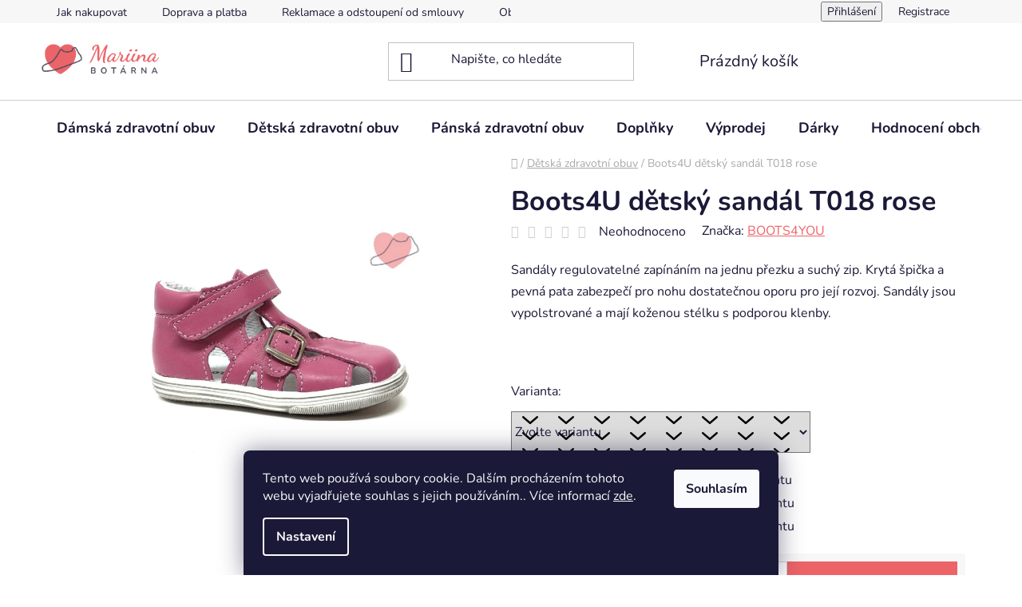

--- FILE ---
content_type: text/html; charset=utf-8
request_url: https://www.mariinabotarna.cz/detsky-sandal-t018-rose/
body_size: 32995
content:
<!doctype html><html lang="cs" dir="ltr" class="header-background-light external-fonts-loaded"><head><meta charset="utf-8" /><meta name="viewport" content="width=device-width,initial-scale=1" /><title>Boots4U dětský sandál T018 rose - Mariina botárna</title><link rel="preconnect" href="https://cdn.myshoptet.com" /><link rel="dns-prefetch" href="https://cdn.myshoptet.com" /><link rel="preload" href="https://cdn.myshoptet.com/prj/dist/master/cms/libs/jquery/jquery-1.11.3.min.js" as="script" /><link href="https://cdn.myshoptet.com/prj/dist/master/cms/templates/frontend_templates/shared/css/font-face/nunito.css" rel="stylesheet"><link href="https://cdn.myshoptet.com/prj/dist/master/shop/dist/font-shoptet-13.css.3c47e30adfa2e9e2683b.css" rel="stylesheet"><script>
dataLayer = [];
dataLayer.push({'shoptet' : {
    "pageId": 709,
    "pageType": "productDetail",
    "currency": "CZK",
    "currencyInfo": {
        "decimalSeparator": ",",
        "exchangeRate": 1,
        "priceDecimalPlaces": 2,
        "symbol": "K\u010d",
        "symbolLeft": 0,
        "thousandSeparator": " "
    },
    "language": "cs",
    "projectId": 429117,
    "product": {
        "id": 3672,
        "guid": "6f654cd2-bbfe-11eb-837b-ecf4bbd79d2f",
        "hasVariants": true,
        "codes": [
            {
                "code": "3672\/23",
                "quantity": "0",
                "stocks": [
                    {
                        "id": "ext",
                        "quantity": "0"
                    }
                ]
            },
            {
                "code": "3672\/24",
                "quantity": "0",
                "stocks": [
                    {
                        "id": "ext",
                        "quantity": "0"
                    }
                ]
            },
            {
                "code": "3672\/26",
                "quantity": "1",
                "stocks": [
                    {
                        "id": "ext",
                        "quantity": "1"
                    }
                ]
            },
            {
                "code": "3672\/18",
                "quantity": "1",
                "stocks": [
                    {
                        "id": "ext",
                        "quantity": "1"
                    }
                ]
            },
            {
                "code": "3672\/19",
                "quantity": "1",
                "stocks": [
                    {
                        "id": "ext",
                        "quantity": "1"
                    }
                ]
            },
            {
                "code": "3672\/20",
                "quantity": "1",
                "stocks": [
                    {
                        "id": "ext",
                        "quantity": "1"
                    }
                ]
            }
        ],
        "name": "Boots4U d\u011btsk\u00fd sand\u00e1l T018 rose",
        "appendix": "",
        "weight": 0,
        "manufacturer": "BOOTS4YOU",
        "manufacturerGuid": "1EF5333E362660BEA622DA0BA3DED3EE",
        "currentCategory": "D\u011btsk\u00e1 zdravotn\u00ed obuv",
        "currentCategoryGuid": "427cab5a-7a50-11eb-bbb3-b8ca3a6063f8",
        "defaultCategory": "D\u011btsk\u00e1 zdravotn\u00ed obuv",
        "defaultCategoryGuid": "427cab5a-7a50-11eb-bbb3-b8ca3a6063f8",
        "currency": "CZK",
        "priceWithVatMin": 740,
        "priceWithVatMax": 1130
    },
    "stocks": [
        {
            "id": "ext",
            "title": "Sklad",
            "isDeliveryPoint": 0,
            "visibleOnEshop": 1
        }
    ],
    "cartInfo": {
        "id": null,
        "freeShipping": false,
        "freeShippingFrom": 2500,
        "leftToFreeGift": {
            "formattedPrice": "0 K\u010d",
            "priceLeft": 0
        },
        "freeGift": false,
        "leftToFreeShipping": {
            "priceLeft": 2500,
            "dependOnRegion": 0,
            "formattedPrice": "2 500 K\u010d"
        },
        "discountCoupon": [],
        "getNoBillingShippingPrice": {
            "withoutVat": 0,
            "vat": 0,
            "withVat": 0
        },
        "cartItems": [],
        "taxMode": "ORDINARY"
    },
    "cart": [],
    "customer": {
        "priceRatio": 1,
        "priceListId": 1,
        "groupId": null,
        "registered": false,
        "mainAccount": false
    }
}});
dataLayer.push({'cookie_consent' : {
    "marketing": "denied",
    "analytics": "denied"
}});
document.addEventListener('DOMContentLoaded', function() {
    shoptet.consent.onAccept(function(agreements) {
        if (agreements.length == 0) {
            return;
        }
        dataLayer.push({
            'cookie_consent' : {
                'marketing' : (agreements.includes(shoptet.config.cookiesConsentOptPersonalisation)
                    ? 'granted' : 'denied'),
                'analytics': (agreements.includes(shoptet.config.cookiesConsentOptAnalytics)
                    ? 'granted' : 'denied')
            },
            'event': 'cookie_consent'
        });
    });
});
</script>
<meta property="og:type" content="website"><meta property="og:site_name" content="mariinabotarna.cz"><meta property="og:url" content="https://www.mariinabotarna.cz/detsky-sandal-t018-rose/"><meta property="og:title" content="Boots4U dětský sandál T018 rose - Mariina botárna"><meta name="author" content="Mariina botárna"><meta name="web_author" content="Shoptet.cz"><meta name="dcterms.rightsHolder" content="www.mariinabotarna.cz"><meta name="robots" content="index,follow"><meta property="og:image" content="https://cdn.myshoptet.com/usr/www.mariinabotarna.cz/user/shop/big/3672_t-018-rose.jpg?67444683"><meta property="og:description" content="Boots4U dětský sandál T018 rose. Sandály regulovatelné zapínáním na jednu přezku a suchý zip. Krytá špička a pevná pata zabezpečí pro nohu dostatečnou oporu pro její rozvoj. Sandály jsou vypolstrované a mají koženou stélku s podporou klenby.
 "><meta name="description" content="Boots4U dětský sandál T018 rose. Sandály regulovatelné zapínáním na jednu přezku a suchý zip. Krytá špička a pevná pata zabezpečí pro nohu dostatečnou oporu pro její rozvoj. Sandály jsou vypolstrované a mají koženou stélku s podporou klenby.
 "><meta name="google-site-verification" content="558118295"><meta property="product:price:amount" content="740"><meta property="product:price:currency" content="CZK"><style>:root {--color-primary: #EC6468;--color-primary-h: 358;--color-primary-s: 78%;--color-primary-l: 66%;--color-primary-hover: #EC6468;--color-primary-hover-h: 358;--color-primary-hover-s: 78%;--color-primary-hover-l: 66%;--color-secondary: #EC6468;--color-secondary-h: 358;--color-secondary-s: 78%;--color-secondary-l: 66%;--color-secondary-hover: #EC6468;--color-secondary-hover-h: 358;--color-secondary-hover-s: 78%;--color-secondary-hover-l: 66%;--color-tertiary: #000000;--color-tertiary-h: 0;--color-tertiary-s: 0%;--color-tertiary-l: 0%;--color-tertiary-hover: #EC6468;--color-tertiary-hover-h: 358;--color-tertiary-hover-s: 78%;--color-tertiary-hover-l: 66%;--color-header-background: #ffffff;--template-font: "Nunito";--template-headings-font: "Nunito";--header-background-url: url("[data-uri]");--cookies-notice-background: #1A1937;--cookies-notice-color: #F8FAFB;--cookies-notice-button-hover: #f5f5f5;--cookies-notice-link-hover: #27263f;--templates-update-management-preview-mode-content: "Náhled aktualizací šablony je aktivní pro váš prohlížeč."}</style>
    
    <link href="https://cdn.myshoptet.com/prj/dist/master/shop/dist/main-13.less.fdb02770e668ba5a70b5.css" rel="stylesheet" />
            <link href="https://cdn.myshoptet.com/prj/dist/master/shop/dist/mobile-header-v1-13.less.629f2f48911e67d0188c.css" rel="stylesheet" />
    
    <script>var shoptet = shoptet || {};</script>
    <script src="https://cdn.myshoptet.com/prj/dist/master/shop/dist/main-3g-header.js.05f199e7fd2450312de2.js"></script>
<!-- User include --><!-- api 1875(1440) html code header -->

<script type="text/javascript">
var _IMT = _IMT || [];
const _imShoptetSettings = [{
    language: "cs",
    apiKey: "18d01e724355441eb1a93a71fba73519",
    currencyCode: "CZK"
}];
(function() {
    var date = new Date();
    var pref = date.getFullYear()+'-'+date.getMonth()+'-'+date.getDate();
    var p = document.createElement('script'); p.type = 'text/javascript'; p.async = true;
        p.src = 'https://static.imservice99.eu/shoptet.im.min.js?'+pref;
        var s = document.getElementsByTagName('script')[0]; s.parentNode.insertBefore(p, s);
})();
</script>
    
<!-- api 473(125) html code header -->

                <style>
                    #order-billing-methods .radio-wrapper[data-guid="84d28a19-9b1e-11ed-90ab-b8ca3a6a5ac4"]:not(.cggooglepay), #order-billing-methods .radio-wrapper[data-guid="9f9e956c-88f1-11eb-bbb3-b8ca3a6063f8"]:not(.cgapplepay) {
                        display: none;
                    }
                </style>
                <script type="text/javascript">
                    document.addEventListener('DOMContentLoaded', function() {
                        if (getShoptetDataLayer('pageType') === 'billingAndShipping') {
                            
                try {
                    if (window.ApplePaySession && window.ApplePaySession.canMakePayments()) {
                        document.querySelector('#order-billing-methods .radio-wrapper[data-guid="9f9e956c-88f1-11eb-bbb3-b8ca3a6063f8"]').classList.add('cgapplepay');
                    }
                } catch (err) {} 
            
                            
                const cgBaseCardPaymentMethod = {
                        type: 'CARD',
                        parameters: {
                            allowedAuthMethods: ["PAN_ONLY", "CRYPTOGRAM_3DS"],
                            allowedCardNetworks: [/*"AMEX", "DISCOVER", "INTERAC", "JCB",*/ "MASTERCARD", "VISA"]
                        }
                };
                
                function cgLoadScript(src, callback)
                {
                    var s,
                        r,
                        t;
                    r = false;
                    s = document.createElement('script');
                    s.type = 'text/javascript';
                    s.src = src;
                    s.onload = s.onreadystatechange = function() {
                        if ( !r && (!this.readyState || this.readyState == 'complete') )
                        {
                            r = true;
                            callback();
                        }
                    };
                    t = document.getElementsByTagName('script')[0];
                    t.parentNode.insertBefore(s, t);
                } 
                
                function cgGetGoogleIsReadyToPayRequest() {
                    return Object.assign(
                        {},
                        {
                            apiVersion: 2,
                            apiVersionMinor: 0
                        },
                        {
                            allowedPaymentMethods: [cgBaseCardPaymentMethod]
                        }
                    );
                }

                function onCgGooglePayLoaded() {
                    let paymentsClient = new google.payments.api.PaymentsClient({environment: 'PRODUCTION'});
                    paymentsClient.isReadyToPay(cgGetGoogleIsReadyToPayRequest()).then(function(response) {
                        if (response.result) {
                            document.querySelector('#order-billing-methods .radio-wrapper[data-guid="84d28a19-9b1e-11ed-90ab-b8ca3a6a5ac4"]').classList.add('cggooglepay');	 	 	 	 	 
                        }
                    })
                    .catch(function(err) {});
                }
                
                cgLoadScript('https://pay.google.com/gp/p/js/pay.js', onCgGooglePayLoaded);
            
                        }
                    });
                </script> 
                
<!-- project html code header -->
<!-- Favicony a metadata -->
<link rel="apple-touch-icon" sizes="180x180" href="/apple-touch-icon.png">
<link rel="icon" type="image/png" sizes="32x32" href="/favicon-32x32.png">
<link rel="icon" type="image/png" sizes="16x16" href="/favicon-16x16.png">
<link rel="manifest" href="/site.webmanifest">
<link rel="mask-icon" href="/safari-pinned-tab.svg" color="#5bbad5">
<meta name="msapplication-TileColor" content="#da532c">
<meta name="theme-color" content="#ffffff">

<!-- Strukturovaná data -->
<script type="application/ld+json">
{
  "@context": "https://schema.org",
  "@type": "Organization",
  "name": "Mariina botárna",
  "url": "https://www.mariinabotarna.cz/",
  "aggregateRating": {
    "@type": "AggregateRating",
    "ratingValue": "4.9",
    "bestRating": "5",
    "ratingCount": "152"
  }
}
</script>

<!-- Vlastní styly -->
<style>
  /* Zvýšení mezery nad sekcí Konkurenční výhody */
  .benefitBanner.position--benefitHomepage {
    margin-top: 60px !important;
    padding-top: 30px !important;
  }

  /* Barvy textu a odkazů v sekci výhod */
  .benefitBanner,
  .benefitBanner * {
    color: #000000 !important;
  }

  .benefitBanner a {
    color: #000000 !important;
    text-decoration: none !important;
    transition: color 0.3s ease !important;
  }

  .benefitBanner a:hover {
    color: #ff5757 !important;
    font-weight: 600 !important;
  }

  /* Patička – desktop */
  footer .container {
    max-width: 100% !important;
    padding: 0 30px !important;
  }

  .custom-footer {
    display: flex;
    flex-wrap: nowrap; /* důležité: zabrání zalomení */
    justify-content: space-between;
    box-sizing: border-box;
    gap: 15px;
  }

  .custom-footer > div {
    flex: 0 1 18%;
    min-width: 160px;
    text-align: left;
    box-sizing: border-box;
  }

  .custom-footer > div:first-child {
    flex: 0 1 28% !important;
    min-width: 200px !important;
  }

  /* Patička – mobil */
  @media (max-width: 768px) {
    .row.custom-footer {
      display: block;
      margin: 0;
      padding: 0 15px;
      text-align: center;
    }

    .row.custom-footer > div {
      width: 100% !important;
      max-width: 100% !important;
      box-sizing: border-box;
      text-align: center !important;
      margin: 0 auto;
    }

    .custom-footer__banner1101 {
      margin-top: -50px !important;
    }

    .custom-footer__banner8 {
      margin-top: -120px !important;
    }
  }

  /* Skrytí nápisu „Vytvořil Shoptet“ */
  footer .shoptet-powered {
    display: none !important;
  }
</style>

<!-- /User include --><link rel="canonical" href="https://www.mariinabotarna.cz/detsky-sandal-t018-rose/" />    <script>
        var _hwq = _hwq || [];
        _hwq.push(['setKey', '819AC08FF0822827FE5C9CB1C41DB578']);
        _hwq.push(['setTopPos', '200']);
        _hwq.push(['showWidget', '22']);
        (function() {
            var ho = document.createElement('script');
            ho.src = 'https://cz.im9.cz/direct/i/gjs.php?n=wdgt&sak=819AC08FF0822827FE5C9CB1C41DB578';
            var s = document.getElementsByTagName('script')[0]; s.parentNode.insertBefore(ho, s);
        })();
    </script>
    <!-- Global site tag (gtag.js) - Google Analytics -->
    <script async src="https://www.googletagmanager.com/gtag/js?id=G-P3S4535TBV"></script>
    <script>
        
        window.dataLayer = window.dataLayer || [];
        function gtag(){dataLayer.push(arguments);}
        

                    console.debug('default consent data');

            gtag('consent', 'default', {"ad_storage":"denied","analytics_storage":"denied","ad_user_data":"denied","ad_personalization":"denied","wait_for_update":500});
            dataLayer.push({
                'event': 'default_consent'
            });
        
        gtag('js', new Date());

                gtag('config', 'UA-197027022-1', { 'groups': "UA" });
        
                gtag('config', 'G-P3S4535TBV', {"groups":"GA4","send_page_view":false,"content_group":"productDetail","currency":"CZK","page_language":"cs"});
        
                gtag('config', 'AW-10975655388', {"allow_enhanced_conversions":true});
        
        
        
        
        
                    gtag('event', 'page_view', {"send_to":"GA4","page_language":"cs","content_group":"productDetail","currency":"CZK"});
        
                gtag('set', 'currency', 'CZK');

        gtag('event', 'view_item', {
            "send_to": "UA",
            "items": [
                {
                    "id": "3672\/23",
                    "name": "Boots4U d\u011btsk\u00fd sand\u00e1l T018 rose",
                    "category": "D\u011btsk\u00e1 zdravotn\u00ed obuv",
                                        "brand": "BOOTS4YOU",
                                                            "variant": "Velikost: 23",
                                        "price": 611.57
                }
            ]
        });
        
        
        
        
        
                    gtag('event', 'view_item', {"send_to":"GA4","page_language":"cs","content_group":"productDetail","value":611.57000000000005,"currency":"CZK","items":[{"item_id":"3672\/23","item_name":"Boots4U d\u011btsk\u00fd sand\u00e1l T018 rose","item_brand":"BOOTS4YOU","item_category":"D\u011btsk\u00e1 zdravotn\u00ed obuv","item_variant":"3672\/23~Velikost: 23","price":611.57000000000005,"quantity":1,"index":0}]});
        
        
        
        
        
        
        
        document.addEventListener('DOMContentLoaded', function() {
            if (typeof shoptet.tracking !== 'undefined') {
                for (var id in shoptet.tracking.bannersList) {
                    gtag('event', 'view_promotion', {
                        "send_to": "UA",
                        "promotions": [
                            {
                                "id": shoptet.tracking.bannersList[id].id,
                                "name": shoptet.tracking.bannersList[id].name,
                                "position": shoptet.tracking.bannersList[id].position
                            }
                        ]
                    });
                }
            }

            shoptet.consent.onAccept(function(agreements) {
                if (agreements.length !== 0) {
                    console.debug('gtag consent accept');
                    var gtagConsentPayload =  {
                        'ad_storage': agreements.includes(shoptet.config.cookiesConsentOptPersonalisation)
                            ? 'granted' : 'denied',
                        'analytics_storage': agreements.includes(shoptet.config.cookiesConsentOptAnalytics)
                            ? 'granted' : 'denied',
                                                                                                'ad_user_data': agreements.includes(shoptet.config.cookiesConsentOptPersonalisation)
                            ? 'granted' : 'denied',
                        'ad_personalization': agreements.includes(shoptet.config.cookiesConsentOptPersonalisation)
                            ? 'granted' : 'denied',
                        };
                    console.debug('update consent data', gtagConsentPayload);
                    gtag('consent', 'update', gtagConsentPayload);
                    dataLayer.push(
                        { 'event': 'update_consent' }
                    );
                }
            });
        });
    </script>
<script>
    (function(t, r, a, c, k, i, n, g) { t['ROIDataObject'] = k;
    t[k]=t[k]||function(){ (t[k].q=t[k].q||[]).push(arguments) },t[k].c=i;n=r.createElement(a),
    g=r.getElementsByTagName(a)[0];n.async=1;n.src=c;g.parentNode.insertBefore(n,g)
    })(window, document, 'script', '//www.heureka.cz/ocm/sdk.js?source=shoptet&version=2&page=product_detail', 'heureka', 'cz');

    heureka('set_user_consent', 0);
</script>
</head><body class="desktop id-709 in-detska-zdravotni-obuv template-13 type-product type-detail one-column-body columns-4 smart-labels-active ums_forms_redesign--off ums_a11y_category_page--on ums_discussion_rating_forms--off ums_flags_display_unification--on ums_a11y_login--on mobile-header-version-1"><noscript>
    <style>
        #header {
            padding-top: 0;
            position: relative !important;
            top: 0;
        }
        .header-navigation {
            position: relative !important;
        }
        .overall-wrapper {
            margin: 0 !important;
        }
        body:not(.ready) {
            visibility: visible !important;
        }
    </style>
    <div class="no-javascript">
        <div class="no-javascript__title">Musíte změnit nastavení vašeho prohlížeče</div>
        <div class="no-javascript__text">Podívejte se na: <a href="https://www.google.com/support/bin/answer.py?answer=23852">Jak povolit JavaScript ve vašem prohlížeči</a>.</div>
        <div class="no-javascript__text">Pokud používáte software na blokování reklam, může být nutné povolit JavaScript z této stránky.</div>
        <div class="no-javascript__text">Děkujeme.</div>
    </div>
</noscript>

        <div id="fb-root"></div>
        <script>
            window.fbAsyncInit = function() {
                FB.init({
                    autoLogAppEvents : true,
                    xfbml            : true,
                    version          : 'v24.0'
                });
            };
        </script>
        <script async defer crossorigin="anonymous" src="https://connect.facebook.net/cs_CZ/sdk.js#xfbml=1&version=v24.0"></script>    <div class="siteCookies siteCookies--bottom siteCookies--dark js-siteCookies" role="dialog" data-testid="cookiesPopup" data-nosnippet>
        <div class="siteCookies__form">
            <div class="siteCookies__content">
                <div class="siteCookies__text">
                    Tento web používá soubory cookie. Dalším procházením tohoto webu vyjadřujete souhlas s jejich používáním.. Více informací <a href="http://www.mariinabotarna.cz/podminky-ochrany-osobnich-udaju/" target="\">zde</a>.
                </div>
                <p class="siteCookies__links">
                    <button class="siteCookies__link js-cookies-settings" aria-label="Nastavení cookies" data-testid="cookiesSettings">Nastavení</button>
                </p>
            </div>
            <div class="siteCookies__buttonWrap">
                                <button class="siteCookies__button js-cookiesConsentSubmit" value="all" aria-label="Přijmout cookies" data-testid="buttonCookiesAccept">Souhlasím</button>
            </div>
        </div>
        <script>
            document.addEventListener("DOMContentLoaded", () => {
                const siteCookies = document.querySelector('.js-siteCookies');
                document.addEventListener("scroll", shoptet.common.throttle(() => {
                    const st = document.documentElement.scrollTop;
                    if (st > 1) {
                        siteCookies.classList.add('siteCookies--scrolled');
                    } else {
                        siteCookies.classList.remove('siteCookies--scrolled');
                    }
                }, 100));
            });
        </script>
    </div>
<a href="#content" class="skip-link sr-only">Přejít na obsah</a><div class="overall-wrapper"><div class="user-action"><div class="container">
    <div class="user-action-in">
                    <div id="login" class="user-action-login popup-widget login-widget" role="dialog" aria-labelledby="loginHeading">
        <div class="popup-widget-inner">
                            <h2 id="loginHeading">Přihlášení k vašemu účtu</h2><div id="customerLogin"><form action="/action/Customer/Login/" method="post" id="formLoginIncluded" class="csrf-enabled formLogin" data-testid="formLogin"><input type="hidden" name="referer" value="" /><div class="form-group"><div class="input-wrapper email js-validated-element-wrapper no-label"><input type="email" name="email" class="form-control" autofocus placeholder="E-mailová adresa (např. jan@novak.cz)" data-testid="inputEmail" autocomplete="email" required /></div></div><div class="form-group"><div class="input-wrapper password js-validated-element-wrapper no-label"><input type="password" name="password" class="form-control" placeholder="Heslo" data-testid="inputPassword" autocomplete="current-password" required /><span class="no-display">Nemůžete vyplnit toto pole</span><input type="text" name="surname" value="" class="no-display" /></div></div><div class="form-group"><div class="login-wrapper"><button type="submit" class="btn btn-secondary btn-text btn-login" data-testid="buttonSubmit">Přihlásit se</button><div class="password-helper"><a href="/registrace/" data-testid="signup" rel="nofollow">Nová registrace</a><a href="/klient/zapomenute-heslo/" rel="nofollow">Zapomenuté heslo</a></div></div></div><div class="social-login-buttons"><div class="social-login-buttons-divider"><span>nebo</span></div><div class="form-group"><a href="/action/Social/login/?provider=Facebook" class="login-btn facebook" rel="nofollow"><span class="login-facebook-icon"></span><strong>Přihlásit se přes Facebook</strong></a></div><div class="form-group"><a href="/action/Social/login/?provider=Google" class="login-btn google" rel="nofollow"><span class="login-google-icon"></span><strong>Přihlásit se přes Google</strong></a></div><div class="form-group"><a href="/action/Social/login/?provider=Seznam" class="login-btn seznam" rel="nofollow"><span class="login-seznam-icon"></span><strong>Přihlásit se přes Seznam</strong></a></div></div></form>
</div>                    </div>
    </div>

                <div id="cart-widget" class="user-action-cart popup-widget cart-widget loader-wrapper" data-testid="popupCartWidget" role="dialog" aria-hidden="true">
            <div class="popup-widget-inner cart-widget-inner place-cart-here">
                <div class="loader-overlay">
                    <div class="loader"></div>
                </div>
            </div>
        </div>
    </div>
</div>
</div><div class="top-navigation-bar" data-testid="topNavigationBar">

    <div class="container">

                            <div class="top-navigation-menu">
                <ul class="top-navigation-bar-menu">
                                            <li class="top-navigation-menu-item-27">
                            <a href="/jak-nakupovat/" title="Jak nakupovat" target="blank">Jak nakupovat</a>
                        </li>
                                            <li class="top-navigation-menu-item-885">
                            <a href="/doprava-a-platba/" title="Doprava a platba" target="blank">Doprava a platba</a>
                        </li>
                                            <li class="top-navigation-menu-item-888">
                            <a href="/reklamace-a-odstoupeni-od-smlouvy/" title="Reklamace a odstoupení od smlouvy" target="blank">Reklamace a odstoupení od smlouvy</a>
                        </li>
                                            <li class="top-navigation-menu-item-39">
                            <a href="/obchodni-podminky/" title="Obchodní podmínky" target="blank">Obchodní podmínky</a>
                        </li>
                                            <li class="top-navigation-menu-item-691">
                            <a href="/podminky-ochrany-osobnich-udaju/" title="Podmínky ochrany osobních údajů " target="blank">Ochrana osobních údajů</a>
                        </li>
                                    </ul>
                <div class="top-navigation-menu-trigger">Více</div>
                <ul class="top-navigation-bar-menu-helper"></ul>
            </div>
        
        <div class="top-navigation-tools">
                        <button class="top-nav-button top-nav-button-login toggle-window" type="button" data-target="login" aria-haspopup="dialog" aria-controls="login" aria-expanded="false" data-testid="signin"><span>Přihlášení</span></button>
    <a href="/registrace/" class="top-nav-button top-nav-button-register" data-testid="headerSignup">Registrace</a>
        </div>

    </div>

</div>
<header id="header">
        <div class="header-top">
            <div class="container navigation-wrapper header-top-wrapper">
                <div class="site-name"><a href="/" data-testid="linkWebsiteLogo"><img src="https://cdn.myshoptet.com/usr/www.mariinabotarna.cz/user/logos/mariina_bot__rna_barevn___900px.png" alt="Mariina botárna" fetchpriority="low" /></a></div>                <div class="search" itemscope itemtype="https://schema.org/WebSite">
                    <meta itemprop="headline" content="Dětská zdravotní obuv"/><meta itemprop="url" content="https://www.mariinabotarna.cz"/><meta itemprop="text" content="Boots4U dětský sandál T018 rose. Sandály regulovatelné zapínáním na jednu přezku a suchý zip. Krytá špička a pevná pata zabezpečí pro nohu dostatečnou oporu pro její rozvoj. Sandály jsou vypolstrované a&amp;amp;nbsp;mají koženou stélku s podporou klenby. &amp;amp;nbsp;"/>                    <form action="/action/ProductSearch/prepareString/" method="post"
    id="formSearchForm" class="search-form compact-form js-search-main"
    itemprop="potentialAction" itemscope itemtype="https://schema.org/SearchAction" data-testid="searchForm">
    <fieldset>
        <meta itemprop="target"
            content="https://www.mariinabotarna.cz/vyhledavani/?string={string}"/>
        <input type="hidden" name="language" value="cs"/>
        
            
    <span class="search-input-icon" aria-hidden="true"></span>

<input
    type="search"
    name="string"
        class="query-input form-control search-input js-search-input"
    placeholder="Napište, co hledáte"
    autocomplete="off"
    required
    itemprop="query-input"
    aria-label="Vyhledávání"
    data-testid="searchInput"
>
            <button type="submit" class="btn btn-default search-button" data-testid="searchBtn">Hledat</button>
        
    </fieldset>
</form>
                </div>
                <div class="navigation-buttons">
                    <a href="#" class="toggle-window" data-target="search" data-testid="linkSearchIcon"><span class="sr-only">Hledat</span></a>
                        
    <a href="/kosik/" class="btn btn-icon toggle-window cart-count" data-target="cart" data-hover="true" data-redirect="true" data-testid="headerCart" rel="nofollow" aria-haspopup="dialog" aria-expanded="false" aria-controls="cart-widget">
        
                <span class="sr-only">Nákupní košík</span>
        
            <span class="cart-price visible-lg-inline-block" data-testid="headerCartPrice">
                                    Prázdný košík                            </span>
        
    
            </a>
                    <a href="#" class="toggle-window" data-target="navigation" data-testid="hamburgerMenu"></a>
                </div>
            </div>
        </div>
        <div class="header-bottom">
            <div class="container navigation-wrapper header-bottom-wrapper js-navigation-container">
                <nav id="navigation" aria-label="Hlavní menu" data-collapsible="true"><div class="navigation-in menu"><ul class="menu-level-1" role="menubar" data-testid="headerMenuItems"><li class="menu-item-673 ext" role="none"><a href="/damska-zdravotni-obuv/" data-testid="headerMenuItem" role="menuitem" aria-haspopup="true" aria-expanded="false"><b>Dámská zdravotní obuv</b><span class="submenu-arrow"></span></a><ul class="menu-level-2" aria-label="Dámská zdravotní obuv" tabindex="-1" role="menu"><li class="menu-item-715 has-third-level" role="none"><a href="/zdravotni-polobotky/" class="menu-image" data-testid="headerMenuItem" tabindex="-1" aria-hidden="true"><img src="data:image/svg+xml,%3Csvg%20width%3D%22140%22%20height%3D%22100%22%20xmlns%3D%22http%3A%2F%2Fwww.w3.org%2F2000%2Fsvg%22%3E%3C%2Fsvg%3E" alt="" aria-hidden="true" width="140" height="100"  data-src="https://cdn.myshoptet.com/usr/www.mariinabotarna.cz/user/categories/thumb/d__msk___zdravotn___polobotky.png" fetchpriority="low" /></a><div><a href="/zdravotni-polobotky/" data-testid="headerMenuItem" role="menuitem"><span>Dámské zdravotní polobotky</span></a>
                                                    <ul class="menu-level-3" role="menu">
                                                                    <li class="menu-item-814" role="none">
                                        <a href="/nazouvaci/" data-testid="headerMenuItem" role="menuitem">
                                            Nazouvací</a>,                                    </li>
                                                                    <li class="menu-item-817" role="none">
                                        <a href="/na-zavazovani/" data-testid="headerMenuItem" role="menuitem">
                                            Na zavazování</a>,                                    </li>
                                                                    <li class="menu-item-820" role="none">
                                        <a href="/na-zip/" data-testid="headerMenuItem" role="menuitem">
                                            Na zip</a>                                    </li>
                                                            </ul>
                        </div></li><li class="menu-item-718" role="none"><a href="/zdravotni-sandaly/" class="menu-image" data-testid="headerMenuItem" tabindex="-1" aria-hidden="true"><img src="data:image/svg+xml,%3Csvg%20width%3D%22140%22%20height%3D%22100%22%20xmlns%3D%22http%3A%2F%2Fwww.w3.org%2F2000%2Fsvg%22%3E%3C%2Fsvg%3E" alt="" aria-hidden="true" width="140" height="100"  data-src="https://cdn.myshoptet.com/usr/www.mariinabotarna.cz/user/categories/thumb/d__mnsk___zdravotn___sand__ly.png" fetchpriority="low" /></a><div><a href="/zdravotni-sandaly/" data-testid="headerMenuItem" role="menuitem"><span>Dámské zdravotní sandály</span></a>
                        </div></li><li class="menu-item-721" role="none"><a href="/zdravotni-kozacky/" class="menu-image" data-testid="headerMenuItem" tabindex="-1" aria-hidden="true"><img src="data:image/svg+xml,%3Csvg%20width%3D%22140%22%20height%3D%22100%22%20xmlns%3D%22http%3A%2F%2Fwww.w3.org%2F2000%2Fsvg%22%3E%3C%2Fsvg%3E" alt="" aria-hidden="true" width="140" height="100"  data-src="https://cdn.myshoptet.com/usr/www.mariinabotarna.cz/user/categories/thumb/d__msk___zdravotn___koza__ky-1.png" fetchpriority="low" /></a><div><a href="/zdravotni-kozacky/" data-testid="headerMenuItem" role="menuitem"><span>Dámské zdravotní kozačky</span></a>
                        </div></li><li class="menu-item-724" role="none"><a href="/zdravotni-lodicky/" class="menu-image" data-testid="headerMenuItem" tabindex="-1" aria-hidden="true"><img src="data:image/svg+xml,%3Csvg%20width%3D%22140%22%20height%3D%22100%22%20xmlns%3D%22http%3A%2F%2Fwww.w3.org%2F2000%2Fsvg%22%3E%3C%2Fsvg%3E" alt="" aria-hidden="true" width="140" height="100"  data-src="https://cdn.myshoptet.com/usr/www.mariinabotarna.cz/user/categories/thumb/d__msk___zdravotn___lodi__ky-1.png" fetchpriority="low" /></a><div><a href="/zdravotni-lodicky/" data-testid="headerMenuItem" role="menuitem"><span>Dámské zdravotní lodičky</span></a>
                        </div></li><li class="menu-item-727 has-third-level" role="none"><a href="/zdravotni-kotnikova-obuv/" class="menu-image" data-testid="headerMenuItem" tabindex="-1" aria-hidden="true"><img src="data:image/svg+xml,%3Csvg%20width%3D%22140%22%20height%3D%22100%22%20xmlns%3D%22http%3A%2F%2Fwww.w3.org%2F2000%2Fsvg%22%3E%3C%2Fsvg%3E" alt="" aria-hidden="true" width="140" height="100"  data-src="https://cdn.myshoptet.com/usr/www.mariinabotarna.cz/user/categories/thumb/d__msk___zdravotn___kotn__kov___obuv-1.png" fetchpriority="low" /></a><div><a href="/zdravotni-kotnikova-obuv/" data-testid="headerMenuItem" role="menuitem"><span>Dámská zdravotní kotníková obuv</span></a>
                                                    <ul class="menu-level-3" role="menu">
                                                                    <li class="menu-item-856" role="none">
                                        <a href="/nazouvaci-3/" data-testid="headerMenuItem" role="menuitem">
                                            Nazouvací</a>,                                    </li>
                                                                    <li class="menu-item-859" role="none">
                                        <a href="/na-zip-4/" data-testid="headerMenuItem" role="menuitem">
                                            Na zip</a>,                                    </li>
                                                                    <li class="menu-item-862" role="none">
                                        <a href="/na-zavazovani-4/" data-testid="headerMenuItem" role="menuitem">
                                            Na zavazování</a>                                    </li>
                                                            </ul>
                        </div></li><li class="menu-item-730" role="none"><a href="/zdravotni-baleriny/" class="menu-image" data-testid="headerMenuItem" tabindex="-1" aria-hidden="true"><img src="data:image/svg+xml,%3Csvg%20width%3D%22140%22%20height%3D%22100%22%20xmlns%3D%22http%3A%2F%2Fwww.w3.org%2F2000%2Fsvg%22%3E%3C%2Fsvg%3E" alt="" aria-hidden="true" width="140" height="100"  data-src="https://cdn.myshoptet.com/usr/www.mariinabotarna.cz/user/categories/thumb/d__msk___zdravotn___baler__ny-1.png" fetchpriority="low" /></a><div><a href="/zdravotni-baleriny/" data-testid="headerMenuItem" role="menuitem"><span>Dámské zdravotní baleríny</span></a>
                        </div></li><li class="menu-item-733 has-third-level" role="none"><a href="/zdravotni-pantofle/" class="menu-image" data-testid="headerMenuItem" tabindex="-1" aria-hidden="true"><img src="data:image/svg+xml,%3Csvg%20width%3D%22140%22%20height%3D%22100%22%20xmlns%3D%22http%3A%2F%2Fwww.w3.org%2F2000%2Fsvg%22%3E%3C%2Fsvg%3E" alt="" aria-hidden="true" width="140" height="100"  data-src="https://cdn.myshoptet.com/usr/www.mariinabotarna.cz/user/categories/thumb/d__msk___zdravotn___pantofle_a_nazouv__ky-1.png" fetchpriority="low" /></a><div><a href="/zdravotni-pantofle/" data-testid="headerMenuItem" role="menuitem"><span>Dámské zdravotní pantofle a nazouváky</span></a>
                                                    <ul class="menu-level-3" role="menu">
                                                                    <li class="menu-item-808" role="none">
                                        <a href="/zdravotni-paskove-pantofle/" data-testid="headerMenuItem" role="menuitem">
                                            Dámské zdravotní páskové pantofle</a>,                                    </li>
                                                                    <li class="menu-item-811" role="none">
                                        <a href="/zdravotni-zabky/" data-testid="headerMenuItem" role="menuitem">
                                            Dámské zdravotní žabky</a>,                                    </li>
                                                                    <li class="menu-item-838" role="none">
                                        <a href="/zdravotni-pantofle-s-plnou-spickou/" data-testid="headerMenuItem" role="menuitem">
                                            Dámské ortopedické nazouváky</a>                                    </li>
                                                            </ul>
                        </div></li><li class="menu-item-844" role="none"><a href="/zdravotni-mokasiny/" class="menu-image" data-testid="headerMenuItem" tabindex="-1" aria-hidden="true"><img src="data:image/svg+xml,%3Csvg%20width%3D%22140%22%20height%3D%22100%22%20xmlns%3D%22http%3A%2F%2Fwww.w3.org%2F2000%2Fsvg%22%3E%3C%2Fsvg%3E" alt="" aria-hidden="true" width="140" height="100"  data-src="https://cdn.myshoptet.com/usr/www.mariinabotarna.cz/user/categories/thumb/0366f5e3-195c-4f8c-bd5b-a2359e263e01.png" fetchpriority="low" /></a><div><a href="/zdravotni-mokasiny/" data-testid="headerMenuItem" role="menuitem"><span>Dámské zdravotní mokasíny</span></a>
                        </div></li><li class="menu-item-873 has-third-level" role="none"><a href="/zdravotni-zimni-obuv/" class="menu-image" data-testid="headerMenuItem" tabindex="-1" aria-hidden="true"><img src="data:image/svg+xml,%3Csvg%20width%3D%22140%22%20height%3D%22100%22%20xmlns%3D%22http%3A%2F%2Fwww.w3.org%2F2000%2Fsvg%22%3E%3C%2Fsvg%3E" alt="" aria-hidden="true" width="140" height="100"  data-src="https://cdn.myshoptet.com/usr/www.mariinabotarna.cz/user/categories/thumb/d__msk___zdravotn___zimn___boty.png" fetchpriority="low" /></a><div><a href="/zdravotni-zimni-obuv/" data-testid="headerMenuItem" role="menuitem"><span>Dámská zdravotní zimní obuv</span></a>
                                                    <ul class="menu-level-3" role="menu">
                                                                    <li class="menu-item-876" role="none">
                                        <a href="/na-zavazovani-6/" data-testid="headerMenuItem" role="menuitem">
                                            Na zavazování</a>,                                    </li>
                                                                    <li class="menu-item-879" role="none">
                                        <a href="/na-zip-6/" data-testid="headerMenuItem" role="menuitem">
                                            Na zip</a>                                    </li>
                                                            </ul>
                        </div></li><li class="menu-item-897" role="none"><a href="/zdravotni-domaci-obuv/" class="menu-image" data-testid="headerMenuItem" tabindex="-1" aria-hidden="true"><img src="data:image/svg+xml,%3Csvg%20width%3D%22140%22%20height%3D%22100%22%20xmlns%3D%22http%3A%2F%2Fwww.w3.org%2F2000%2Fsvg%22%3E%3C%2Fsvg%3E" alt="" aria-hidden="true" width="140" height="100"  data-src="https://cdn.myshoptet.com/usr/www.mariinabotarna.cz/user/categories/thumb/d__msk___zdravotn___dom__c___boty.png" fetchpriority="low" /></a><div><a href="/zdravotni-domaci-obuv/" data-testid="headerMenuItem" role="menuitem"><span>Dámská zdravotní domácí obuv</span></a>
                        </div></li><li class="menu-item-1057" role="none"><a href="/damske-zdravotni-tenisky/" class="menu-image" data-testid="headerMenuItem" tabindex="-1" aria-hidden="true"><img src="data:image/svg+xml,%3Csvg%20width%3D%22140%22%20height%3D%22100%22%20xmlns%3D%22http%3A%2F%2Fwww.w3.org%2F2000%2Fsvg%22%3E%3C%2Fsvg%3E" alt="" aria-hidden="true" width="140" height="100"  data-src="https://cdn.myshoptet.com/usr/www.mariinabotarna.cz/user/categories/thumb/d__msk___zdravotn___tenisky.png" fetchpriority="low" /></a><div><a href="/damske-zdravotni-tenisky/" data-testid="headerMenuItem" role="menuitem"><span>Dámské zdravotní tenisky</span></a>
                        </div></li><li class="menu-item-1060" role="none"><a href="/damska-zdravotni-sportovni-obuv/" class="menu-image" data-testid="headerMenuItem" tabindex="-1" aria-hidden="true"><img src="data:image/svg+xml,%3Csvg%20width%3D%22140%22%20height%3D%22100%22%20xmlns%3D%22http%3A%2F%2Fwww.w3.org%2F2000%2Fsvg%22%3E%3C%2Fsvg%3E" alt="" aria-hidden="true" width="140" height="100"  data-src="https://cdn.myshoptet.com/usr/www.mariinabotarna.cz/user/categories/thumb/d__msk___zdravotn___sportovn___obuv.png" fetchpriority="low" /></a><div><a href="/damska-zdravotni-sportovni-obuv/" data-testid="headerMenuItem" role="menuitem"><span>Dámská zdravotní sportovní obuv</span></a>
                        </div></li><li class="menu-item-1226" role="none"><a href="/barefoot-damska/" class="menu-image" data-testid="headerMenuItem" tabindex="-1" aria-hidden="true"><img src="data:image/svg+xml,%3Csvg%20width%3D%22140%22%20height%3D%22100%22%20xmlns%3D%22http%3A%2F%2Fwww.w3.org%2F2000%2Fsvg%22%3E%3C%2Fsvg%3E" alt="" aria-hidden="true" width="140" height="100"  data-src="https://cdn.myshoptet.com/usr/www.mariinabotarna.cz/user/categories/thumb/e932d503-d112-499a-ba8a-63d379713f35.png" fetchpriority="low" /></a><div><a href="/barefoot-damska/" data-testid="headerMenuItem" role="menuitem"><span>Barefoot dámská</span></a>
                        </div></li></ul></li>
<li class="menu-item-709 ext" role="none"><a href="/detska-zdravotni-obuv/" class="active" data-testid="headerMenuItem" role="menuitem" aria-haspopup="true" aria-expanded="false"><b>Dětská zdravotní obuv</b><span class="submenu-arrow"></span></a><ul class="menu-level-2" aria-label="Dětská zdravotní obuv" tabindex="-1" role="menu"><li class="menu-item-990 has-third-level" role="none"><a href="/divci-zdravotni-obuv/" class="menu-image" data-testid="headerMenuItem" tabindex="-1" aria-hidden="true"><img src="data:image/svg+xml,%3Csvg%20width%3D%22140%22%20height%3D%22100%22%20xmlns%3D%22http%3A%2F%2Fwww.w3.org%2F2000%2Fsvg%22%3E%3C%2Fsvg%3E" alt="" aria-hidden="true" width="140" height="100"  data-src="https://cdn.myshoptet.com/usr/www.mariinabotarna.cz/user/categories/thumb/7386_lugokoral21-26a27-32a33-38kopie.png" fetchpriority="low" /></a><div><a href="/divci-zdravotni-obuv/" data-testid="headerMenuItem" role="menuitem"><span>Dívčí zdravotní obuv</span></a>
                                                    <ul class="menu-level-3" role="menu">
                                                                    <li class="menu-item-996" role="none">
                                        <a href="/celorocni-divci-zdravotni-obuv/" data-testid="headerMenuItem" role="menuitem">
                                            Dívčí celoroční zdravotní obuv</a>,                                    </li>
                                                                    <li class="menu-item-748" role="none">
                                        <a href="/divci-zdravotni-kozacky/" data-testid="headerMenuItem" role="menuitem">
                                            Dívčí zdravotní kozačky</a>,                                    </li>
                                                                    <li class="menu-item-763" role="none">
                                        <a href="/divci-zdravotni-baleriny/" data-testid="headerMenuItem" role="menuitem">
                                            Dívčí zdravotní baleríny</a>,                                    </li>
                                                                    <li class="menu-item-745" role="none">
                                        <a href="/divci-zdravotni-backory/" data-testid="headerMenuItem" role="menuitem">
                                            Dívčí zdravotní přezůvky a bačkory</a>,                                    </li>
                                                                    <li class="menu-item-769" role="none">
                                        <a href="/divci-zdravotni-platenky/" data-testid="headerMenuItem" role="menuitem">
                                            Dívčí zdravotní plátěnky</a>,                                    </li>
                                                                    <li class="menu-item-766" role="none">
                                        <a href="/divci-zdravotni-holinky/" data-testid="headerMenuItem" role="menuitem">
                                            Dívčí zdravotní holínky</a>,                                    </li>
                                                                    <li class="menu-item-790" role="none">
                                        <a href="/divci-zdravotni-pantofle/" data-testid="headerMenuItem" role="menuitem">
                                            Dívčí zdravotní pantofle</a>,                                    </li>
                                                                    <li class="menu-item-742" role="none">
                                        <a href="/zimni-zdravotni-obuv-2/" data-testid="headerMenuItem" role="menuitem">
                                            Dívčí zdravotní zimní obuv</a>,                                    </li>
                                                                    <li class="menu-item-999" role="none">
                                        <a href="/divci-zdravotni-sandaly/" data-testid="headerMenuItem" role="menuitem">
                                            Dívčí zdravotní sandály</a>,                                    </li>
                                                                    <li class="menu-item-1038" role="none">
                                        <a href="/divci-barefoot/" data-testid="headerMenuItem" role="menuitem">
                                            Barefoot dívčí</a>                                    </li>
                                                            </ul>
                        </div></li><li class="menu-item-993 has-third-level" role="none"><a href="/chlapecka-zdravotni-obuv/" class="menu-image" data-testid="headerMenuItem" tabindex="-1" aria-hidden="true"><img src="data:image/svg+xml,%3Csvg%20width%3D%22140%22%20height%3D%22100%22%20xmlns%3D%22http%3A%2F%2Fwww.w3.org%2F2000%2Fsvg%22%3E%3C%2Fsvg%3E" alt="" aria-hidden="true" width="140" height="100"  data-src="https://cdn.myshoptet.com/usr/www.mariinabotarna.cz/user/categories/thumb/2037_lurchi-detska-botaska-cornelius-navy-33-44001-42.png" fetchpriority="low" /></a><div><a href="/chlapecka-zdravotni-obuv/" data-testid="headerMenuItem" role="menuitem"><span>Chlapecká zdravotní obuv</span></a>
                                                    <ul class="menu-level-3" role="menu">
                                                                    <li class="menu-item-736" role="none">
                                        <a href="/celorocni-zdravotni-chlapecka-obuv/" data-testid="headerMenuItem" role="menuitem">
                                            Chlapecká celoroční zdravotní obuv</a>,                                    </li>
                                                                    <li class="menu-item-1011" role="none">
                                        <a href="/chlapecke-zdravotni-backory/" data-testid="headerMenuItem" role="menuitem">
                                            Chlapecké zdravotní přezůvky a bačkory</a>,                                    </li>
                                                                    <li class="menu-item-1014" role="none">
                                        <a href="/chlapecke-zdravotni-platenky/" data-testid="headerMenuItem" role="menuitem">
                                            Chlapecké zdravotní plátěnky</a>,                                    </li>
                                                                    <li class="menu-item-1008" role="none">
                                        <a href="/chlapecke-zdravotni-holinky/" data-testid="headerMenuItem" role="menuitem">
                                            Chlapecké zdravotní holínky</a>,                                    </li>
                                                                    <li class="menu-item-739" role="none">
                                        <a href="/chlapecke-zdravotni-sandaly/" data-testid="headerMenuItem" role="menuitem">
                                            Chlapecké zdravotní sandály</a>,                                    </li>
                                                                    <li class="menu-item-1020" role="none">
                                        <a href="/chlapecke-zdravotni-pantofle/" data-testid="headerMenuItem" role="menuitem">
                                            Chlapecké zdravotní pantofle</a>,                                    </li>
                                                                    <li class="menu-item-1023" role="none">
                                        <a href="/zimni-zdravotni-obuv/" data-testid="headerMenuItem" role="menuitem">
                                            Chlapecká zdravotní zimní obuv</a>,                                    </li>
                                                                    <li class="menu-item-1041" role="none">
                                        <a href="/chlapecky-barefoot/" data-testid="headerMenuItem" role="menuitem">
                                            Barefoot chlapecký</a>                                    </li>
                                                            </ul>
                        </div></li><li class="menu-item-1069" role="none"><a href="/zdravotni-obuv-pro-prvni-krucky-3/" class="menu-image" data-testid="headerMenuItem" tabindex="-1" aria-hidden="true"><img src="data:image/svg+xml,%3Csvg%20width%3D%22140%22%20height%3D%22100%22%20xmlns%3D%22http%3A%2F%2Fwww.w3.org%2F2000%2Fsvg%22%3E%3C%2Fsvg%3E" alt="" aria-hidden="true" width="140" height="100"  data-src="https://cdn.myshoptet.com/usr/www.mariinabotarna.cz/user/categories/thumb/1938_t-014-aquatic-removebg-preview.png" fetchpriority="low" /></a><div><a href="/zdravotni-obuv-pro-prvni-krucky-3/" data-testid="headerMenuItem" role="menuitem"><span>Zdravotní obuv pro první krůčky</span></a>
                        </div></li></ul></li>
<li class="menu-item-712 ext" role="none"><a href="/panska-zdravotni-obuv/" data-testid="headerMenuItem" role="menuitem" aria-haspopup="true" aria-expanded="false"><b>Pánská zdravotní obuv</b><span class="submenu-arrow"></span></a><ul class="menu-level-2" aria-label="Pánská zdravotní obuv" tabindex="-1" role="menu"><li class="menu-item-751 has-third-level" role="none"><a href="/zdravotni-pantofle-2/" class="menu-image" data-testid="headerMenuItem" tabindex="-1" aria-hidden="true"><img src="data:image/svg+xml,%3Csvg%20width%3D%22140%22%20height%3D%22100%22%20xmlns%3D%22http%3A%2F%2Fwww.w3.org%2F2000%2Fsvg%22%3E%3C%2Fsvg%3E" alt="" aria-hidden="true" width="140" height="100"  data-src="https://cdn.myshoptet.com/usr/www.mariinabotarna.cz/user/categories/thumb/15793_179-bilbao-tm--hneda-syntetika-1.png" fetchpriority="low" /></a><div><a href="/zdravotni-pantofle-2/" data-testid="headerMenuItem" role="menuitem"><span>Pánské zdravotní pantofle</span></a>
                                                    <ul class="menu-level-3" role="menu">
                                                                    <li class="menu-item-847" role="none">
                                        <a href="/paskove-zdravotni-pantofle/" data-testid="headerMenuItem" role="menuitem">
                                            Pánské zdravotní páskové pantofle</a>,                                    </li>
                                                                    <li class="menu-item-850" role="none">
                                        <a href="/zdravotni-pantofle-s-plnou-spickou-2/" data-testid="headerMenuItem" role="menuitem">
                                            Pánské zdravotní ortopedické nazouváky</a>,                                    </li>
                                                                    <li class="menu-item-853" role="none">
                                        <a href="/zdravotni-zabky-2/" data-testid="headerMenuItem" role="menuitem">
                                            Pánské zdravotní žabky</a>                                    </li>
                                                            </ul>
                        </div></li><li class="menu-item-754" role="none"><a href="/kotnikova-zdravotni-obuv/" class="menu-image" data-testid="headerMenuItem" tabindex="-1" aria-hidden="true"><img src="data:image/svg+xml,%3Csvg%20width%3D%22140%22%20height%3D%22100%22%20xmlns%3D%22http%3A%2F%2Fwww.w3.org%2F2000%2Fsvg%22%3E%3C%2Fsvg%3E" alt="" aria-hidden="true" width="140" height="100"  data-src="https://cdn.myshoptet.com/usr/www.mariinabotarna.cz/user/categories/thumb/15021-1_peon-softshellova-outdoorova-obuv-dkp-1751-1-cerna.png" fetchpriority="low" /></a><div><a href="/kotnikova-zdravotni-obuv/" data-testid="headerMenuItem" role="menuitem"><span>Pánská zdravotní kotníková obuv</span></a>
                        </div></li><li class="menu-item-757" role="none"><a href="/zdravotni-sandaly-2/" class="menu-image" data-testid="headerMenuItem" tabindex="-1" aria-hidden="true"><img src="data:image/svg+xml,%3Csvg%20width%3D%22140%22%20height%3D%22100%22%20xmlns%3D%22http%3A%2F%2Fwww.w3.org%2F2000%2Fsvg%22%3E%3C%2Fsvg%3E" alt="" aria-hidden="true" width="140" height="100"  data-src="https://cdn.myshoptet.com/usr/www.mariinabotarna.cz/user/categories/thumb/16204_inblu-pansky-sandal-to000008-hneda.png" fetchpriority="low" /></a><div><a href="/zdravotni-sandaly-2/" data-testid="headerMenuItem" role="menuitem"><span>Pánské zdravotní sandály</span></a>
                        </div></li><li class="menu-item-760 has-third-level" role="none"><a href="/celorocni-zdravotni-obuv/" class="menu-image" data-testid="headerMenuItem" tabindex="-1" aria-hidden="true"><img src="data:image/svg+xml,%3Csvg%20width%3D%22140%22%20height%3D%22100%22%20xmlns%3D%22http%3A%2F%2Fwww.w3.org%2F2000%2Fsvg%22%3E%3C%2Fsvg%3E" alt="" aria-hidden="true" width="140" height="100"  data-src="https://cdn.myshoptet.com/usr/www.mariinabotarna.cz/user/categories/thumb/99aaf7fd-0033-4efe-b928-4f32298bfde1-1.png" fetchpriority="low" /></a><div><a href="/celorocni-zdravotni-obuv/" data-testid="headerMenuItem" role="menuitem"><span>Pánská zdravotní celoroční obuv</span></a>
                                                    <ul class="menu-level-3" role="menu">
                                                                    <li class="menu-item-829" role="none">
                                        <a href="/nazouvaci-2/" data-testid="headerMenuItem" role="menuitem">
                                            Nazouvací</a>,                                    </li>
                                                                    <li class="menu-item-832" role="none">
                                        <a href="/na-zavazovani-3/" data-testid="headerMenuItem" role="menuitem">
                                            Na zavazování</a>,                                    </li>
                                                                    <li class="menu-item-835" role="none">
                                        <a href="/na-zip-3/" data-testid="headerMenuItem" role="menuitem">
                                            Na zip</a>                                    </li>
                                                            </ul>
                        </div></li><li class="menu-item-894" role="none"><a href="/zimni-zdravotni-obuv-3/" class="menu-image" data-testid="headerMenuItem" tabindex="-1" aria-hidden="true"><img src="data:image/svg+xml,%3Csvg%20width%3D%22140%22%20height%3D%22100%22%20xmlns%3D%22http%3A%2F%2Fwww.w3.org%2F2000%2Fsvg%22%3E%3C%2Fsvg%3E" alt="" aria-hidden="true" width="140" height="100"  data-src="https://cdn.myshoptet.com/usr/www.mariinabotarna.cz/user/categories/thumb/11307_sante-panska-kotnikova-vychazkova-obuv-ic-254008-nero-1.png" fetchpriority="low" /></a><div><a href="/zimni-zdravotni-obuv-3/" data-testid="headerMenuItem" role="menuitem"><span>Pánská zdravotní zimní obuv</span></a>
                        </div></li><li class="menu-item-900" role="none"><a href="/domaci-zdravotni-obuv/" class="menu-image" data-testid="headerMenuItem" tabindex="-1" aria-hidden="true"><img src="data:image/svg+xml,%3Csvg%20width%3D%22140%22%20height%3D%22100%22%20xmlns%3D%22http%3A%2F%2Fwww.w3.org%2F2000%2Fsvg%22%3E%3C%2Fsvg%3E" alt="" aria-hidden="true" width="140" height="100"  data-src="https://cdn.myshoptet.com/usr/www.mariinabotarna.cz/user/categories/thumb/14026_2916-n18.png" fetchpriority="low" /></a><div><a href="/domaci-zdravotni-obuv/" data-testid="headerMenuItem" role="menuitem"><span>Pánská zdravotní domácí obuv</span></a>
                        </div></li><li class="menu-item-1032" role="none"><a href="/spolecenska-zdravotni-obuv/" class="menu-image" data-testid="headerMenuItem" tabindex="-1" aria-hidden="true"><img src="data:image/svg+xml,%3Csvg%20width%3D%22140%22%20height%3D%22100%22%20xmlns%3D%22http%3A%2F%2Fwww.w3.org%2F2000%2Fsvg%22%3E%3C%2Fsvg%3E" alt="" aria-hidden="true" width="140" height="100"  data-src="https://cdn.myshoptet.com/usr/www.mariinabotarna.cz/user/categories/thumb/10128_pe-125103-01-preto-copy.png" fetchpriority="low" /></a><div><a href="/spolecenska-zdravotni-obuv/" data-testid="headerMenuItem" role="menuitem"><span>Pánská zdravotní společenská obuv</span></a>
                        </div></li><li class="menu-item-1063" role="none"><a href="/panske-zdravotni-tenisky/" class="menu-image" data-testid="headerMenuItem" tabindex="-1" aria-hidden="true"><img src="data:image/svg+xml,%3Csvg%20width%3D%22140%22%20height%3D%22100%22%20xmlns%3D%22http%3A%2F%2Fwww.w3.org%2F2000%2Fsvg%22%3E%3C%2Fsvg%3E" alt="" aria-hidden="true" width="140" height="100"  data-src="https://cdn.myshoptet.com/usr/www.mariinabotarna.cz/user/categories/thumb/14691_obuv-vm-merano-4885-11-polobotka-modra-pp-25-3289-1.png" fetchpriority="low" /></a><div><a href="/panske-zdravotni-tenisky/" data-testid="headerMenuItem" role="menuitem"><span>Pánské zdravotní tenisky</span></a>
                        </div></li><li class="menu-item-1066" role="none"><a href="/panska-zdravotni-sportovni-obuv/" class="menu-image" data-testid="headerMenuItem" tabindex="-1" aria-hidden="true"><img src="data:image/svg+xml,%3Csvg%20width%3D%22140%22%20height%3D%22100%22%20xmlns%3D%22http%3A%2F%2Fwww.w3.org%2F2000%2Fsvg%22%3E%3C%2Fsvg%3E" alt="" aria-hidden="true" width="140" height="100"  data-src="https://cdn.myshoptet.com/usr/www.mariinabotarna.cz/user/categories/thumb/14910_bennon-recado-xtr-o2-low-trekova-obuv-cerna-seda-47.png" fetchpriority="low" /></a><div><a href="/panska-zdravotni-sportovni-obuv/" data-testid="headerMenuItem" role="menuitem"><span>Pánská zdravotní sportovní obuv</span></a>
                        </div></li><li class="menu-item-1558" role="none"><a href="/barefoot-panska/" class="menu-image" data-testid="headerMenuItem" tabindex="-1" aria-hidden="true"><img src="data:image/svg+xml,%3Csvg%20width%3D%22140%22%20height%3D%22100%22%20xmlns%3D%22http%3A%2F%2Fwww.w3.org%2F2000%2Fsvg%22%3E%3C%2Fsvg%3E" alt="" aria-hidden="true" width="140" height="100"  data-src="https://cdn.myshoptet.com/usr/www.mariinabotarna.cz/user/categories/thumb/e932d503-d112-499a-ba8a-63d379713f35-1.png" fetchpriority="low" /></a><div><a href="/barefoot-panska/" data-testid="headerMenuItem" role="menuitem"><span>Barefoot pánská</span></a>
                        </div></li></ul></li>
<li class="menu-item-775 ext" role="none"><a href="/doplnky/" data-testid="headerMenuItem" role="menuitem" aria-haspopup="true" aria-expanded="false"><b>Doplňky</b><span class="submenu-arrow"></span></a><ul class="menu-level-2" aria-label="Doplňky" tabindex="-1" role="menu"><li class="menu-item-781 has-third-level" role="none"><a href="/zdravotni-ponozky/" class="menu-image" data-testid="headerMenuItem" tabindex="-1" aria-hidden="true"><img src="data:image/svg+xml,%3Csvg%20width%3D%22140%22%20height%3D%22100%22%20xmlns%3D%22http%3A%2F%2Fwww.w3.org%2F2000%2Fsvg%22%3E%3C%2Fsvg%3E" alt="" aria-hidden="true" width="140" height="100"  data-src="https://cdn.myshoptet.com/usr/www.mariinabotarna.cz/user/categories/thumb/15087_evona-ponozky-bambus-komfort-pon-2025.png" fetchpriority="low" /></a><div><a href="/zdravotni-ponozky/" data-testid="headerMenuItem" role="menuitem"><span>Ponožky</span></a>
                                                    <ul class="menu-level-3" role="menu">
                                                                    <li class="menu-item-1072" role="none">
                                        <a href="/adjustacni-ponozky/" data-testid="headerMenuItem" role="menuitem">
                                            Adjustační ponožky</a>,                                    </li>
                                                                    <li class="menu-item-1075" role="none">
                                        <a href="/damske-ponozky-do-balerin/" data-testid="headerMenuItem" role="menuitem">
                                            Dámské ponožky do balerín</a>,                                    </li>
                                                                    <li class="menu-item-1096" role="none">
                                        <a href="/ponozkoboty/" data-testid="headerMenuItem" role="menuitem">
                                            Ponožkoboty</a>,                                    </li>
                                                                    <li class="menu-item-1099" role="none">
                                        <a href="/protiskluzove-ponozky/" data-testid="headerMenuItem" role="menuitem">
                                            Protiskluzové ponožky</a>,                                    </li>
                                                                    <li class="menu-item-1102" role="none">
                                        <a href="/zdravotni-ponozky-2/" data-testid="headerMenuItem" role="menuitem">
                                            Zdravotní ponožky</a>,                                    </li>
                                                                    <li class="menu-item-1105" role="none">
                                        <a href="/zdravotni-ponozky-bez-lemu/" data-testid="headerMenuItem" role="menuitem">
                                            Zdravotní ponožky bez lemu</a>                                    </li>
                                                            </ul>
                        </div></li><li class="menu-item-784" role="none"><a href="/tkanicky/" class="menu-image" data-testid="headerMenuItem" tabindex="-1" aria-hidden="true"><img src="data:image/svg+xml,%3Csvg%20width%3D%22140%22%20height%3D%22100%22%20xmlns%3D%22http%3A%2F%2Fwww.w3.org%2F2000%2Fsvg%22%3E%3C%2Fsvg%3E" alt="" aria-hidden="true" width="140" height="100"  data-src="https://cdn.myshoptet.com/usr/www.mariinabotarna.cz/user/categories/thumb/2493_collonil-tkanicky-kulata-silna-kordel-120cm.png" fetchpriority="low" /></a><div><a href="/tkanicky/" data-testid="headerMenuItem" role="menuitem"><span>Tkaničky do bot</span></a>
                        </div></li><li class="menu-item-912" role="none"><a href="/nazouvaci-lzice/" class="menu-image" data-testid="headerMenuItem" tabindex="-1" aria-hidden="true"><img src="data:image/svg+xml,%3Csvg%20width%3D%22140%22%20height%3D%22100%22%20xmlns%3D%22http%3A%2F%2Fwww.w3.org%2F2000%2Fsvg%22%3E%3C%2Fsvg%3E" alt="" aria-hidden="true" width="140" height="100"  data-src="https://cdn.myshoptet.com/usr/www.mariinabotarna.cz/user/categories/thumb/15189_0000201-lzice-kov-15-cm.png" fetchpriority="low" /></a><div><a href="/nazouvaci-lzice/" data-testid="headerMenuItem" role="menuitem"><span>Nazouvací lžíce</span></a>
                        </div></li><li class="menu-item-787" role="none"><a href="/pece-o-obuv/" class="menu-image" data-testid="headerMenuItem" tabindex="-1" aria-hidden="true"><img src="data:image/svg+xml,%3Csvg%20width%3D%22140%22%20height%3D%22100%22%20xmlns%3D%22http%3A%2F%2Fwww.w3.org%2F2000%2Fsvg%22%3E%3C%2Fsvg%3E" alt="" aria-hidden="true" width="140" height="100"  data-src="https://cdn.myshoptet.com/usr/www.mariinabotarna.cz/user/categories/thumb/2394_collonil-kryci-krem-waterstop.png" fetchpriority="low" /></a><div><a href="/pece-o-obuv/" data-testid="headerMenuItem" role="menuitem"><span>Péče o obuv</span></a>
                        </div></li><li class="menu-item-966 has-third-level" role="none"><a href="/puncochove-zbozi/" class="menu-image" data-testid="headerMenuItem" tabindex="-1" aria-hidden="true"><img src="data:image/svg+xml,%3Csvg%20width%3D%22140%22%20height%3D%22100%22%20xmlns%3D%22http%3A%2F%2Fwww.w3.org%2F2000%2Fsvg%22%3E%3C%2Fsvg%3E" alt="" aria-hidden="true" width="140" height="100"  data-src="https://cdn.myshoptet.com/usr/www.mariinabotarna.cz/user/categories/thumb/7281_frmyko.png" fetchpriority="low" /></a><div><a href="/puncochove-zbozi/" data-testid="headerMenuItem" role="menuitem"><span>Punčochové zboží</span></a>
                                                    <ul class="menu-level-3" role="menu">
                                                                    <li class="menu-item-1555" role="none">
                                        <a href="/zdravotni-kompresni-puncochy/" data-testid="headerMenuItem" role="menuitem">
                                            Zdravotní kompresní punčochy</a>                                    </li>
                                                            </ul>
                        </div></li><li class="menu-item-778 has-third-level" role="none"><a href="/zdravotni-vlozky-do-bot/" class="menu-image" data-testid="headerMenuItem" tabindex="-1" aria-hidden="true"><img src="data:image/svg+xml,%3Csvg%20width%3D%22140%22%20height%3D%22100%22%20xmlns%3D%22http%3A%2F%2Fwww.w3.org%2F2000%2Fsvg%22%3E%3C%2Fsvg%3E" alt="" aria-hidden="true" width="140" height="100"  data-src="https://cdn.myshoptet.com/usr/www.mariinabotarna.cz/user/categories/thumb/9162_011-vlozky-carbone-se-srdickem.png" fetchpriority="low" /></a><div><a href="/zdravotni-vlozky-do-bot/" data-testid="headerMenuItem" role="menuitem"><span>Zdravotní vložky do bot</span></a>
                                                    <ul class="menu-level-3" role="menu">
                                                                    <li class="menu-item-1078" role="none">
                                        <a href="/barefoot-vlozky-do-bot/" data-testid="headerMenuItem" role="menuitem">
                                            Barefoot vložky do bot</a>,                                    </li>
                                                                    <li class="menu-item-1081" role="none">
                                        <a href="/zimni-vlozky-do-bot/" data-testid="headerMenuItem" role="menuitem">
                                            Zimní vložky do bot</a>,                                    </li>
                                                                    <li class="menu-item-1084" role="none">
                                        <a href="/ortopedicke-vlozky-pro-deti/" data-testid="headerMenuItem" role="menuitem">
                                            Ortopedické vložky pro děti</a>,                                    </li>
                                                                    <li class="menu-item-1087" role="none">
                                        <a href="/antibakterialni-vlozky-do-bot/" data-testid="headerMenuItem" role="menuitem">
                                            Antibakteriální vložky do bot</a>,                                    </li>
                                                                    <li class="menu-item-1093" role="none">
                                        <a href="/bezecke-vlozky-do-bot/" data-testid="headerMenuItem" role="menuitem">
                                            Běžecké vložky do bot</a>,                                    </li>
                                                                    <li class="menu-item-1532" role="none">
                                        <a href="/vlozky-pro-podporu-podelne-a-pricne-klenby/" data-testid="headerMenuItem" role="menuitem">
                                            Vložky pro podporu podélné a příčné klenby</a>,                                    </li>
                                                                    <li class="menu-item-1535" role="none">
                                        <a href="/vlozky-pro-diabetiky/" data-testid="headerMenuItem" role="menuitem">
                                            Vložky pro diabetiky</a>,                                    </li>
                                                                    <li class="menu-item-1538" role="none">
                                        <a href="/vlozky-pro-pohodlnou-chuzi/" data-testid="headerMenuItem" role="menuitem">
                                            Vložky pro pohodlnou chůzi</a>                                    </li>
                                                            </ul>
                        </div></li><li class="menu-item-930" role="none"><a href="/spicky/" class="menu-image" data-testid="headerMenuItem" tabindex="-1" aria-hidden="true"><img src="data:image/svg+xml,%3Csvg%20width%3D%22140%22%20height%3D%22100%22%20xmlns%3D%22http%3A%2F%2Fwww.w3.org%2F2000%2Fsvg%22%3E%3C%2Fsvg%3E" alt="" aria-hidden="true" width="140" height="100"  data-src="https://cdn.myshoptet.com/usr/www.mariinabotarna.cz/user/categories/thumb/2844_0000518-ortopedicke-vlozky-laura-usen-removebg-preview.png" fetchpriority="low" /></a><div><a href="/spicky/" data-testid="headerMenuItem" role="menuitem"><span>Špičky a metapolštářky do bot</span></a>
                        </div></li><li class="menu-item-933" role="none"><a href="/srdicka/" class="menu-image" data-testid="headerMenuItem" tabindex="-1" aria-hidden="true"><img src="data:image/svg+xml,%3Csvg%20width%3D%22140%22%20height%3D%22100%22%20xmlns%3D%22http%3A%2F%2Fwww.w3.org%2F2000%2Fsvg%22%3E%3C%2Fsvg%3E" alt="" aria-hidden="true" width="140" height="100"  data-src="https://cdn.myshoptet.com/usr/www.mariinabotarna.cz/user/categories/thumb/2868_f16f4c66dada27955ad89f82cb17138e-mm2000x2000.png" fetchpriority="low" /></a><div><a href="/srdicka/" data-testid="headerMenuItem" role="menuitem"><span>Srdíčka pro podporu příčné klenby</span></a>
                        </div></li><li class="menu-item-936" role="none"><a href="/podpatenky/" class="menu-image" data-testid="headerMenuItem" tabindex="-1" aria-hidden="true"><img src="data:image/svg+xml,%3Csvg%20width%3D%22140%22%20height%3D%22100%22%20xmlns%3D%22http%3A%2F%2Fwww.w3.org%2F2000%2Fsvg%22%3E%3C%2Fsvg%3E" alt="" aria-hidden="true" width="140" height="100"  data-src="https://cdn.myshoptet.com/usr/www.mariinabotarna.cz/user/categories/thumb/11055_017b-podpatenka-korekcni-1cm--1.png" fetchpriority="low" /></a><div><a href="/podpatenky/" data-testid="headerMenuItem" role="menuitem"><span>Podpatěnky a patičky</span></a>
                        </div></li><li class="menu-item-939" role="none"><a href="/korektory/" class="menu-image" data-testid="headerMenuItem" tabindex="-1" aria-hidden="true"><img src="data:image/svg+xml,%3Csvg%20width%3D%22140%22%20height%3D%22100%22%20xmlns%3D%22http%3A%2F%2Fwww.w3.org%2F2000%2Fsvg%22%3E%3C%2Fsvg%3E" alt="" aria-hidden="true" width="140" height="100"  data-src="https://cdn.myshoptet.com/usr/www.mariinabotarna.cz/user/categories/thumb/13488_korektor-gel-line-telovy-maly-145-2-1.png" fetchpriority="low" /></a><div><a href="/korektory/" data-testid="headerMenuItem" role="menuitem"><span>Korektory prstů na noze</span></a>
                        </div></li><li class="menu-item-942" role="none"><a href="/ostatni/" class="menu-image" data-testid="headerMenuItem" tabindex="-1" aria-hidden="true"><img src="data:image/svg+xml,%3Csvg%20width%3D%22140%22%20height%3D%22100%22%20xmlns%3D%22http%3A%2F%2Fwww.w3.org%2F2000%2Fsvg%22%3E%3C%2Fsvg%3E" alt="" aria-hidden="true" width="140" height="100"  data-src="https://cdn.myshoptet.com/usr/www.mariinabotarna.cz/user/categories/thumb/16450_obrazek2.png" fetchpriority="low" /></a><div><a href="/ostatni/" data-testid="headerMenuItem" role="menuitem"><span>Kosmetika a péče o nohy</span></a>
                        </div></li><li class="menu-item-1544" role="none"><a href="/nesmeky-na-obuv/" class="menu-image" data-testid="headerMenuItem" tabindex="-1" aria-hidden="true"><img src="data:image/svg+xml,%3Csvg%20width%3D%22140%22%20height%3D%22100%22%20xmlns%3D%22http%3A%2F%2Fwww.w3.org%2F2000%2Fsvg%22%3E%3C%2Fsvg%3E" alt="" aria-hidden="true" width="140" height="100"  data-src="https://cdn.myshoptet.com/usr/www.mariinabotarna.cz/user/categories/thumb/1724-thickbox_default.jpg" fetchpriority="low" /></a><div><a href="/nesmeky-na-obuv/" data-testid="headerMenuItem" role="menuitem"><span>Nesmeky na obuv</span></a>
                        </div></li></ul></li>
<li class="menu-item-1090 ext" role="none"><a href="/vyprodej/" data-testid="headerMenuItem" role="menuitem" aria-haspopup="true" aria-expanded="false"><b>Výprodej</b><span class="submenu-arrow"></span></a><ul class="menu-level-2" aria-label="Výprodej" tabindex="-1" role="menu"><li class="menu-item-1048" role="none"><a href="/vyprodej-damska-zdravotni-obuv/" class="menu-image" data-testid="headerMenuItem" tabindex="-1" aria-hidden="true"><img src="data:image/svg+xml,%3Csvg%20width%3D%22140%22%20height%3D%22100%22%20xmlns%3D%22http%3A%2F%2Fwww.w3.org%2F2000%2Fsvg%22%3E%3C%2Fsvg%3E" alt="" aria-hidden="true" width="140" height="100"  data-src="https://cdn.myshoptet.com/usr/www.mariinabotarna.cz/user/categories/thumb/13236-1_damska-obuv-peon-nc-2468-3tf-removebg-preview-1.png" fetchpriority="low" /></a><div><a href="/vyprodej-damska-zdravotni-obuv/" data-testid="headerMenuItem" role="menuitem"><span>Výprodej dámské zdravotní obuvi</span></a>
                        </div></li><li class="menu-item-1051" role="none"><a href="/vyprodej-detska-zdravotni-obuv/" class="menu-image" data-testid="headerMenuItem" tabindex="-1" aria-hidden="true"><img src="data:image/svg+xml,%3Csvg%20width%3D%22140%22%20height%3D%22100%22%20xmlns%3D%22http%3A%2F%2Fwww.w3.org%2F2000%2Fsvg%22%3E%3C%2Fsvg%3E" alt="" aria-hidden="true" width="140" height="100"  data-src="https://cdn.myshoptet.com/usr/www.mariinabotarna.cz/user/categories/thumb/14311_stazeny-soubor-removebg-preview.png" fetchpriority="low" /></a><div><a href="/vyprodej-detska-zdravotni-obuv/" data-testid="headerMenuItem" role="menuitem"><span>Výprodej dětské zdravotní obuvi</span></a>
                        </div></li><li class="menu-item-1054" role="none"><a href="/vyprodej-panska-zdravotni-obuv/" class="menu-image" data-testid="headerMenuItem" tabindex="-1" aria-hidden="true"><img src="data:image/svg+xml,%3Csvg%20width%3D%22140%22%20height%3D%22100%22%20xmlns%3D%22http%3A%2F%2Fwww.w3.org%2F2000%2Fsvg%22%3E%3C%2Fsvg%3E" alt="" aria-hidden="true" width="140" height="100"  data-src="https://cdn.myshoptet.com/usr/www.mariinabotarna.cz/user/categories/thumb/11403_cxs-sport-vychazkova-softshellova-obuv-2220-003-808-40-1.png" fetchpriority="low" /></a><div><a href="/vyprodej-panska-zdravotni-obuv/" data-testid="headerMenuItem" role="menuitem"><span>Výprodej pánské zdravotní obuvi</span></a>
                        </div></li></ul></li>
<li class="menu-item-1044" role="none"><a href="/tipy-na-darky/" data-testid="headerMenuItem" role="menuitem" aria-expanded="false"><b>Dárky</b></a></li>
<li class="menu-item--51" role="none"><a href="/hodnoceni-obchodu/" target="blank" data-testid="headerMenuItem" role="menuitem" aria-expanded="false"><b>Hodnocení obchodu</b></a></li>
<li class="menu-item-29" role="none"><a href="/kontakty/" data-testid="headerMenuItem" role="menuitem" aria-expanded="false"><b>Kontakt</b></a></li>
<li class="menu-item-1111" role="none"><a href="/blog/" target="blank" data-testid="headerMenuItem" role="menuitem" aria-expanded="false"><b>Blog</b></a></li>
<li class="menu-item-1222" role="none"><a href="/velikostni-tabulky/" target="blank" data-testid="headerMenuItem" role="menuitem" aria-expanded="false"><b>Velikostní tabulky</b></a></li>
</ul>
    <ul class="navigationActions" role="menu">
                            <li role="none">
                                    <a href="/login/?backTo=%2Fdetsky-sandal-t018-rose%2F" rel="nofollow" data-testid="signin" role="menuitem"><span>Přihlášení</span></a>
                            </li>
                        </ul>
</div><span class="navigation-close"></span></nav><div class="menu-helper" data-testid="hamburgerMenu"><span>Více</span></div>
            </div>
        </div>
    </header><!-- / header -->


<div id="content-wrapper" class="container content-wrapper">
    
                                <div class="breadcrumbs navigation-home-icon-wrapper" itemscope itemtype="https://schema.org/BreadcrumbList">
                                                                            <span id="navigation-first" data-basetitle="Mariina botárna" itemprop="itemListElement" itemscope itemtype="https://schema.org/ListItem">
                <a href="/" itemprop="item" class="navigation-home-icon"><span class="sr-only" itemprop="name">Domů</span></a>
                <span class="navigation-bullet">/</span>
                <meta itemprop="position" content="1" />
            </span>
                                <span id="navigation-1" itemprop="itemListElement" itemscope itemtype="https://schema.org/ListItem">
                <a href="/detska-zdravotni-obuv/" itemprop="item" data-testid="breadcrumbsSecondLevel"><span itemprop="name">Dětská zdravotní obuv</span></a>
                <span class="navigation-bullet">/</span>
                <meta itemprop="position" content="2" />
            </span>
                                            <span id="navigation-2" itemprop="itemListElement" itemscope itemtype="https://schema.org/ListItem" data-testid="breadcrumbsLastLevel">
                <meta itemprop="item" content="https://www.mariinabotarna.cz/detsky-sandal-t018-rose/" />
                <meta itemprop="position" content="3" />
                <span itemprop="name" data-title="Boots4U dětský sandál T018 rose">Boots4U dětský sandál T018 rose <span class="appendix"></span></span>
            </span>
            </div>
            
    <div class="content-wrapper-in">
                <main id="content" class="content wide">
                                                                                                                                                                                                                                    
<div class="p-detail" itemscope itemtype="https://schema.org/Product">

    
    <meta itemprop="name" content="Boots4U dětský sandál T018 rose" />
    <meta itemprop="category" content="Úvodní stránka &gt; Dětská zdravotní obuv &gt; Boots4U dětský sandál T018 rose" />
    <meta itemprop="url" content="https://www.mariinabotarna.cz/detsky-sandal-t018-rose/" />
    <meta itemprop="image" content="https://cdn.myshoptet.com/usr/www.mariinabotarna.cz/user/shop/big/3672_t-018-rose.jpg?67444683" />
            <meta itemprop="description" content="Sandály regulovatelné zapínáním na jednu přezku a suchý zip. Krytá špička a pevná pata zabezpečí pro nohu dostatečnou oporu pro její rozvoj. Sandály jsou vypolstrované a&amp;nbsp;mají koženou stélku s podporou klenby.
&amp;nbsp;" />
                <span class="js-hidden" itemprop="manufacturer" itemscope itemtype="https://schema.org/Organization">
            <meta itemprop="name" content="BOOTS4YOU" />
        </span>
        <span class="js-hidden" itemprop="brand" itemscope itemtype="https://schema.org/Brand">
            <meta itemprop="name" content="BOOTS4YOU" />
        </span>
                            <meta itemprop="gtin13" content="2200005243930" />                    <meta itemprop="gtin13" content="2200005243930" />                    <meta itemprop="gtin13" content="2200005243930" />                                                                        
<div class="p-detail-inner">

    <div class="p-data-wrapper">

        <div class="p-detail-inner-header">
            <h1>
                  Boots4U dětský sandál T018 rose            </h1>
            <div class="ratings-and-brand">
                            <div class="stars-wrapper">
            
<span class="stars star-list">
                                                <span class="star star-off show-tooltip is-active productRatingAction" data-productid="3672" data-score="1" title="    Hodnocení:
            Neohodnoceno    "></span>
                    
                                                <span class="star star-off show-tooltip is-active productRatingAction" data-productid="3672" data-score="2" title="    Hodnocení:
            Neohodnoceno    "></span>
                    
                                                <span class="star star-off show-tooltip is-active productRatingAction" data-productid="3672" data-score="3" title="    Hodnocení:
            Neohodnoceno    "></span>
                    
                                                <span class="star star-off show-tooltip is-active productRatingAction" data-productid="3672" data-score="4" title="    Hodnocení:
            Neohodnoceno    "></span>
                    
                                                <span class="star star-off show-tooltip is-active productRatingAction" data-productid="3672" data-score="5" title="    Hodnocení:
            Neohodnoceno    "></span>
                    
    </span>
            <span class="stars-label">
                                Neohodnoceno                    </span>
        </div>
                                        <div class="brand-wrapper">
                        Značka: <span class="brand-wrapper-manufacturer-name"><a href="/znacka/boots4you/" title="Podívat se na detail výrobce" data-testid="productCardBrandName">BOOTS4YOU</a></span>
                    </div>
                            </div>
        </div>

                    <div class="p-short-description" data-testid="productCardShortDescr">
                <p><span style="font-size: 12pt;">Sandály regulovatelné zapínáním na jednu přezku a suchý zip. Krytá špička a pevná pata zabezpečí pro nohu dostatečnou oporu pro její rozvoj. Sandály jsou vypolstrované a&nbsp;mají koženou stélku s podporou klenby.</span></p>
<p>&nbsp;</p>
            </div>
        
        <form action="/action/Cart/addCartItem/" method="post" id="product-detail-form" class="pr-action csrf-enabled" data-testid="formProduct">
            <meta itemprop="productID" content="3672" /><meta itemprop="identifier" content="6f654cd2-bbfe-11eb-837b-ecf4bbd79d2f" /><span itemprop="offers" itemscope itemtype="https://schema.org/Offer"><meta itemprop="sku" content="3672/18" /><link itemprop="availability" href="https://schema.org/InStock" /><meta itemprop="url" content="https://www.mariinabotarna.cz/detsky-sandal-t018-rose/" /><meta itemprop="price" content="1130.00" /><meta itemprop="priceCurrency" content="CZK" /><link itemprop="itemCondition" href="https://schema.org/NewCondition" /><meta itemprop="warranty" content="2 roky" /></span><span itemprop="offers" itemscope itemtype="https://schema.org/Offer"><meta itemprop="sku" content="3672/19" /><link itemprop="availability" href="https://schema.org/InStock" /><meta itemprop="url" content="https://www.mariinabotarna.cz/detsky-sandal-t018-rose/" /><meta itemprop="price" content="1130.00" /><meta itemprop="priceCurrency" content="CZK" /><link itemprop="itemCondition" href="https://schema.org/NewCondition" /><meta itemprop="warranty" content="2 roky" /></span><span itemprop="offers" itemscope itemtype="https://schema.org/Offer"><meta itemprop="sku" content="3672/20" /><link itemprop="availability" href="https://schema.org/InStock" /><meta itemprop="url" content="https://www.mariinabotarna.cz/detsky-sandal-t018-rose/" /><meta itemprop="price" content="1130.00" /><meta itemprop="priceCurrency" content="CZK" /><link itemprop="itemCondition" href="https://schema.org/NewCondition" /><meta itemprop="warranty" content="2 roky" /></span><span itemprop="offers" itemscope itemtype="https://schema.org/Offer"><meta itemprop="sku" content="3672/23" /><link itemprop="availability" href="https://schema.org/OutOfStock" /><meta itemprop="url" content="https://www.mariinabotarna.cz/detsky-sandal-t018-rose/" /><meta itemprop="price" content="740.00" /><meta itemprop="priceCurrency" content="CZK" /><link itemprop="itemCondition" href="https://schema.org/NewCondition" /><meta itemprop="warranty" content="2 roky" /></span><span itemprop="offers" itemscope itemtype="https://schema.org/Offer"><meta itemprop="sku" content="3672/24" /><link itemprop="availability" href="https://schema.org/OutOfStock" /><meta itemprop="url" content="https://www.mariinabotarna.cz/detsky-sandal-t018-rose/" /><meta itemprop="price" content="740.00" /><meta itemprop="priceCurrency" content="CZK" /><link itemprop="itemCondition" href="https://schema.org/NewCondition" /><meta itemprop="warranty" content="2 roky" /></span><span itemprop="offers" itemscope itemtype="https://schema.org/Offer"><meta itemprop="sku" content="3672/26" /><link itemprop="availability" href="https://schema.org/InStock" /><meta itemprop="url" content="https://www.mariinabotarna.cz/detsky-sandal-t018-rose/" /><meta itemprop="price" content="740.00" /><meta itemprop="priceCurrency" content="CZK" /><link itemprop="itemCondition" href="https://schema.org/NewCondition" /><meta itemprop="warranty" content="2 roky" /></span><input type="hidden" name="productId" value="3672" /><input type="hidden" name="priceId" value="13593" /><input type="hidden" name="language" value="cs" />

            <div class="p-variants-block">

                
                    
                        <div class="variant-list variant-not-chosen-anchor">
                            <span class="variant-label">Varianta:</span>
                            <div id="simple-variants" class="clearfix">
                                                                    <select name="priceId" class="form-control" id="simple-variants-select" data-testid="selectVariant"><option value="" data-disable-button="1" data-disable-reason="Zvolte variantu" data-index="0"data-codeid="13593">Zvolte variantu</option><option value="87871" data-index="1"data-min="1"data-max="9999"data-decimals="0"data-codeid="87871"data-stock="-1"data-customerprice="1130"data-haspromotion="">Velikost: 18&nbsp;- Skladem&nbsp;1 ks&nbsp; (1 130 Kč)</option><option value="87874" data-index="2"data-min="1"data-max="9999"data-decimals="0"data-codeid="87874"data-stock="-1"data-customerprice="1130"data-haspromotion="">Velikost: 19&nbsp;- Skladem&nbsp;1 ks&nbsp; (1 130 Kč)</option><option value="87877" data-index="3"data-min="1"data-max="9999"data-decimals="0"data-codeid="87877"data-stock="-1"data-customerprice="1130"data-haspromotion="">Velikost: 20&nbsp;- Skladem&nbsp;1 ks&nbsp; (1 130 Kč)</option><option value="13593" data-index="4"data-disable-button="1" data-disable-reason="Tato varianta není dostupná a není možné ji objednat."data-min="1"data-max="9999"data-decimals="0"data-codeid="13593"data-stock="-3"data-customerprice="740"data-haspromotion="">Velikost: 23&nbsp;- Momentálně nedostupné&nbsp; (740 Kč)</option><option value="13659" data-index="5"data-disable-button="1" data-disable-reason="Tato varianta není dostupná a není možné ji objednat."data-min="1"data-max="9999"data-decimals="0"data-codeid="13659"data-stock="-3"data-customerprice="740"data-haspromotion="">Velikost: 24&nbsp;- Momentálně nedostupné&nbsp; (740 Kč)</option><option value="13881" data-index="6"data-min="1"data-max="9999"data-decimals="0"data-codeid="13881"data-stock="-1"data-customerprice="740"data-haspromotion="">Velikost: 26&nbsp;- Skladem&nbsp;1 ks&nbsp; (740 Kč)</option></select>
                                                            </div>
                        </div>

                    
                    
                    
                    
                
            </div>

            <table class="detail-parameters ">
                <tbody>
                                            <tr>
                            <th>
                                <span class="row-header-label">
                                    Dostupnost                                </span>
                            </th>
                            <td>
                                

                                                <span class="choose-variant
 no-display 1">
                <span class="availability-label" style="color: #009901">
                                            Skladem
                                    </span>
                    <span class="availability-amount" data-testid="numberAvailabilityAmount">(1&nbsp;ks)</span>
            </span>
                                            <span class="choose-variant
 no-display 2">
                <span class="availability-label" style="color: #009901">
                                            Skladem
                                    </span>
                    <span class="availability-amount" data-testid="numberAvailabilityAmount">(1&nbsp;ks)</span>
            </span>
                                            <span class="choose-variant
 no-display 3">
                <span class="availability-label" style="color: #009901">
                                            Skladem
                                    </span>
                    <span class="availability-amount" data-testid="numberAvailabilityAmount">(1&nbsp;ks)</span>
            </span>
                                            <span class="choose-variant
 no-display 4">
                <span class="availability-label" style="color: #cb0000">
                                            Momentálně nedostupné
                                    </span>
                            </span>
                                            <span class="choose-variant
 no-display 5">
                <span class="availability-label" style="color: #cb0000">
                                            Momentálně nedostupné
                                    </span>
                            </span>
                                            <span class="choose-variant
 no-display 6">
                <span class="availability-label" style="color: #009901">
                                            Skladem
                                    </span>
                    <span class="availability-amount" data-testid="numberAvailabilityAmount">(1&nbsp;ks)</span>
            </span>
                <span class="choose-variant default-variant">
            <span class="availability-label">
                Zvolte variantu            </span>
        </span>
                                </td>
                        </tr>
                    
                                            <tr class="delivery-time-row">
                            <th>
                                <span class="delivery-time-label row-header-label">Můžeme doručit do:</span>
                            </th>
                            <td>
                                                        <div class="delivery-time" data-testid="deliveryTime">
                                                            <span class="choose-variant
                         no-display                         1                        "
                        >
                                                    29.1.2026
                                            </span>
                                            <span class="choose-variant
                         no-display                         2                        "
                        >
                                                    29.1.2026
                                            </span>
                                            <span class="choose-variant
                         no-display                         3                        "
                        >
                                                    29.1.2026
                                            </span>
                                            <span class="choose-variant
                         no-display                         4                        "
                        >
                                                    -
                                            </span>
                                            <span class="choose-variant
                         no-display                         5                        "
                        >
                                                    -
                                            </span>
                                            <span class="choose-variant
                         no-display                         6                        "
                        >
                                                    29.1.2026
                                            </span>
                                        <span class="choose-variant default-variant">
                        Zvolte variantu                    </span>
                            </div>
                                        </td>
                        </tr>
                                        
                                            <tr class="p-code">
                            <th>
                                <span class="p-code-label row-header-label">Kód:</span>
                            </th>
                            <td>
                                                                                                                                                        <span class="choose-variant
 no-display 1">
                                            3672/18
                                        </span>
                                                                                    <span class="choose-variant
 no-display 2">
                                            3672/19
                                        </span>
                                                                                    <span class="choose-variant
 no-display 3">
                                            3672/20
                                        </span>
                                                                                    <span class="choose-variant
 no-display 4">
                                            3672/23
                                        </span>
                                                                                    <span class="choose-variant
 no-display 5">
                                            3672/24
                                        </span>
                                                                                    <span class="choose-variant
 no-display 6">
                                            3672/26
                                        </span>
                                                                                <span class="choose-variant default-variant">Zvolte variantu</span>
                                                                                                </td>
                        </tr>
                    
                </tbody>
            </table>

                                        
            <div class="p-to-cart-block" data-testid="divAddToCart">
                                    <div class="p-final-price-wrapper">
                                                                        <strong class="price-final" data-testid="productCardPrice">
                                                            <span class="price-final-holder choose-variant
 no-display 1">
                        1 130 Kč
                        
    
        <span class="pr-list-unit">
            /&nbsp;ks
    </span>
                    </span>
                                                                <span class="price-final-holder choose-variant
 no-display 2">
                        1 130 Kč
                        
    
        <span class="pr-list-unit">
            /&nbsp;ks
    </span>
                    </span>
                                                                <span class="price-final-holder choose-variant
 no-display 3">
                        1 130 Kč
                        
    
        <span class="pr-list-unit">
            /&nbsp;ks
    </span>
                    </span>
                                                                <span class="price-final-holder choose-variant
 no-display 4">
                        740 Kč
                        
    
        <span class="pr-list-unit">
            /&nbsp;ks
    </span>
                    </span>
                                                                <span class="price-final-holder choose-variant
 no-display 5">
                        740 Kč
                        
    
        <span class="pr-list-unit">
            /&nbsp;ks
    </span>
                    </span>
                                                                <span class="price-final-holder choose-variant
 no-display 6">
                        740 Kč
                        
    
        <span class="pr-list-unit">
            /&nbsp;ks
    </span>
                    </span>
                                        <span class="price-final-holder choose-variant default-variant">
                        od <span class="nowrap">740 Kč</span>    
    
        <span class="pr-list-unit">
            /&nbsp;ks
    </span>
            </span>
            </strong>
                                                    <span class="price-measure">
                    
                        </span>
                        
                    </div>
                
                                                            <div class="add-to-cart">
                            
<span class="quantity">
    <span
        class="increase-tooltip js-increase-tooltip"
        data-trigger="manual"
        data-container="body"
        data-original-title="Není možné zakoupit více než 9999 ks."
        aria-hidden="true"
        role="tooltip"
        data-testid="tooltip">
    </span>

    <span
        class="decrease-tooltip js-decrease-tooltip"
        data-trigger="manual"
        data-container="body"
        data-original-title="Minimální množství, které lze zakoupit, je 1 ks."
        aria-hidden="true"
        role="tooltip"
        data-testid="tooltip">
    </span>
    <label>
        <input
            type="number"
            name="amount"
            value="1"
            class="amount"
            autocomplete="off"
            data-decimals="0"
                        step="1"
            min="1"
            max="9999"
            aria-label="Množství"
            data-testid="cartAmount"/>
    </label>

    <button
        class="increase"
        type="button"
        aria-label="Zvýšit množství o 1"
        data-testid="increase">
            <span class="increase__sign">&plus;</span>
    </button>

    <button
        class="decrease"
        type="button"
        aria-label="Snížit množství o 1"
        data-testid="decrease">
            <span class="decrease__sign">&minus;</span>
    </button>
</span>
                        </div>
                                                    <button type="submit" class="btn btn-conversion add-to-cart-button" data-testid="buttonAddToCart" aria-label="Do košíku Boots4U dětský sandál T018 rose">Do košíku</button>
                                                                        </div>


        </form>

        
        

        <div class="buttons-wrapper social-buttons-wrapper">
            <div class="link-icons" data-testid="productDetailActionIcons">
    <a href="#" class="link-icon print" title="Tisknout produkt"><span>Tisk</span></a>
    <a href="/detsky-sandal-t018-rose:dotaz/" class="link-icon chat" title="Mluvit s prodejcem" rel="nofollow"><span>Zeptat se</span></a>
                <a href="#" class="link-icon share js-share-buttons-trigger" title="Sdílet produkt"><span>Sdílet</span></a>
    </div>
                <div class="social-buttons no-display">
                    <div class="twitter">
                <script>
        window.twttr = (function(d, s, id) {
            var js, fjs = d.getElementsByTagName(s)[0],
                t = window.twttr || {};
            if (d.getElementById(id)) return t;
            js = d.createElement(s);
            js.id = id;
            js.src = "https://platform.twitter.com/widgets.js";
            fjs.parentNode.insertBefore(js, fjs);
            t._e = [];
            t.ready = function(f) {
                t._e.push(f);
            };
            return t;
        }(document, "script", "twitter-wjs"));
        </script>

<a
    href="https://twitter.com/share"
    class="twitter-share-button"
        data-lang="cs"
    data-url="https://www.mariinabotarna.cz/detsky-sandal-t018-rose/"
>Tweet</a>

            </div>
                    <div class="facebook">
                <div
            data-layout="button"
        class="fb-share-button"
    >
</div>

            </div>
                                <div class="close-wrapper">
        <a href="#" class="close-after js-share-buttons-trigger" title="Sdílet produkt">Zavřít</a>
    </div>

            </div>
        </div>

        <div class="buttons-wrapper cofidis-buttons-wrapper">
                    </div>

        <div class="buttons-wrapper hledejceny-buttons-wrapper">
                    </div>

    </div> 
    <div class="p-image-wrapper">

        <div class="p-detail-inner-header-mobile">
            <div class="h1">
                  Boots4U dětský sandál T018 rose            </div>
            <div class="ratings-and-brand">
                            <div class="stars-wrapper">
            
<span class="stars star-list">
                                                <span class="star star-off show-tooltip is-active productRatingAction" data-productid="3672" data-score="1" title="    Hodnocení:
            Neohodnoceno    "></span>
                    
                                                <span class="star star-off show-tooltip is-active productRatingAction" data-productid="3672" data-score="2" title="    Hodnocení:
            Neohodnoceno    "></span>
                    
                                                <span class="star star-off show-tooltip is-active productRatingAction" data-productid="3672" data-score="3" title="    Hodnocení:
            Neohodnoceno    "></span>
                    
                                                <span class="star star-off show-tooltip is-active productRatingAction" data-productid="3672" data-score="4" title="    Hodnocení:
            Neohodnoceno    "></span>
                    
                                                <span class="star star-off show-tooltip is-active productRatingAction" data-productid="3672" data-score="5" title="    Hodnocení:
            Neohodnoceno    "></span>
                    
    </span>
            <span class="stars-label">
                                Neohodnoceno                    </span>
        </div>
                                        <div class="brand-wrapper">
                        Značka: <span class="brand-wrapper-manufacturer-name"><a href="/znacka/boots4you/" title="Podívat se na detail výrobce" data-testid="productCardBrandName">BOOTS4YOU</a></span>
                    </div>
                            </div>
        </div>

        
        <div class="p-image" style="" data-testid="mainImage">
            

<a href="https://cdn.myshoptet.com/usr/www.mariinabotarna.cz/user/shop/big/3672_t-018-rose.jpg?67444683" class="p-main-image cloud-zoom cbox" data-href="https://cdn.myshoptet.com/usr/www.mariinabotarna.cz/user/shop/orig/3672_t-018-rose.jpg?67444683"><img src="https://cdn.myshoptet.com/usr/www.mariinabotarna.cz/user/shop/big/3672_t-018-rose.jpg?67444683" alt="T 018 ROSE" width="1024" height="768"  fetchpriority="high" />
</a>            


            

    

        </div>
        <div class="row">
                    </div>

    </div>

</div>

                            <div class="benefitBanner position--benefitProduct">
                                    <div class="benefitBanner__item"><div class="benefitBanner__picture"><img src="data:image/svg+xml,%3Csvg%20width%3D%22150%22%20height%3D%22150%22%20xmlns%3D%22http%3A%2F%2Fwww.w3.org%2F2000%2Fsvg%22%3E%3C%2Fsvg%3E" data-src="https://cdn.myshoptet.com/usr/www.mariinabotarna.cz/user/banners/3.png?6912fd31" class="benefitBanner__img" alt="Zdravotnické zařízení" fetchpriority="low" width="150" height="150"></div><div class="benefitBanner__content"><strong class="benefitBanner__title">Zdravotnické zařízení</strong><div class="benefitBanner__data">možnost faktury na FKSP</div></div></div>
                                                <div class="benefitBanner__item"><div class="benefitBanner__picture"><img src="data:image/svg+xml,%3Csvg%20width%3D%22150%22%20height%3D%22150%22%20xmlns%3D%22http%3A%2F%2Fwww.w3.org%2F2000%2Fsvg%22%3E%3C%2Fsvg%3E" data-src="https://cdn.myshoptet.com/usr/www.mariinabotarna.cz/user/banners/2.png?6912fd31" class="benefitBanner__img" alt="Ortopedické boty pro každou příležitost" fetchpriority="low" width="150" height="150"></div><div class="benefitBanner__content"><strong class="benefitBanner__title">Ortopedická</strong><div class="benefitBanner__data">a zdravotní obuv</div></div></div>
                                                <div class="benefitBanner__item"><a class="benefitBanner__link" href="https://www.mariinabotarna.cz/doprava-a-platba/"  target="blank"><div class="benefitBanner__picture"><img src="data:image/svg+xml,%3Csvg%20width%3D%22150%22%20height%3D%22150%22%20xmlns%3D%22http%3A%2F%2Fwww.w3.org%2F2000%2Fsvg%22%3E%3C%2Fsvg%3E" data-src="https://cdn.myshoptet.com/usr/www.mariinabotarna.cz/user/banners/6.png?6912fd31" class="benefitBanner__img" alt="pluxee" fetchpriority="low" width="150" height="150"></div><div class="benefitBanner__content"><strong class="benefitBanner__title">Pluxee Flexi</strong><div class="benefitBanner__data">platba online</div></div></a></div>
                                                <div class="benefitBanner__item"><a class="benefitBanner__link" href="https://www.mariinabotarna.cz/hodnoceni-obchodu/"  target="blank"><div class="benefitBanner__picture"><img src="data:image/svg+xml,%3Csvg%20width%3D%22150%22%20height%3D%22150%22%20xmlns%3D%22http%3A%2F%2Fwww.w3.org%2F2000%2Fsvg%22%3E%3C%2Fsvg%3E" data-src="https://cdn.myshoptet.com/usr/www.mariinabotarna.cz/user/banners/8.png?6912fd31" class="benefitBanner__img" alt="heuréka" fetchpriority="low" width="150" height="150"></div><div class="benefitBanner__content"><strong class="benefitBanner__title">100% hodnocení</strong><div class="benefitBanner__data">Heuréka</div></div></a></div>
                                                <div class="benefitBanner__item"><a class="benefitBanner__link" href="https://www.mariinabotarna.cz/blog/ruzna-velikost-leve-a-prave-nohy/"  target="blank"><div class="benefitBanner__picture"><img src="data:image/svg+xml,%3Csvg%20width%3D%22150%22%20height%3D%22150%22%20xmlns%3D%22http%3A%2F%2Fwww.w3.org%2F2000%2Fsvg%22%3E%3C%2Fsvg%3E" data-src="https://cdn.myshoptet.com/usr/www.mariinabotarna.cz/user/banners/4.png?6912fd31" class="benefitBanner__img" alt="široká chodidla" fetchpriority="low" width="150" height="150"></div><div class="benefitBanner__content"><strong class="benefitBanner__title">Obuv pro širokou nohu</strong><div class="benefitBanner__data">obujeme každého</div></div></a></div>
                                                <div class="benefitBanner__item"><a class="benefitBanner__link" href="https://www.mariinabotarna.cz/user/documents/upload/Mariina%20bot%C3%A1rna%20-%20%20formul%C3%A1%C5%99%20odstoupen%C3%AD%20od%20kupn%C3%AD%20smlouvy.pdf"  target="blank"><div class="benefitBanner__picture"><img src="data:image/svg+xml,%3Csvg%20width%3D%22150%22%20height%3D%22150%22%20xmlns%3D%22http%3A%2F%2Fwww.w3.org%2F2000%2Fsvg%22%3E%3C%2Fsvg%3E" data-src="https://cdn.myshoptet.com/usr/www.mariinabotarna.cz/user/banners/5.png?6912fd31" class="benefitBanner__img" alt="garance vrácení" fetchpriority="low" width="150" height="150"></div><div class="benefitBanner__content"><strong class="benefitBanner__title">Nic neriskujete</strong><div class="benefitBanner__data">Garance vrácení 14 dní</div></div></a></div>
                                                <div class="benefitBanner__item"><a class="benefitBanner__link" href="https://www.mariinabotarna.cz/doprava-a-platba/"  target="blank"><div class="benefitBanner__picture"><img src="data:image/svg+xml,%3Csvg%20width%3D%22150%22%20height%3D%22150%22%20xmlns%3D%22http%3A%2F%2Fwww.w3.org%2F2000%2Fsvg%22%3E%3C%2Fsvg%3E" data-src="https://cdn.myshoptet.com/usr/www.mariinabotarna.cz/user/banners/7.png?6912fd31" class="benefitBanner__img" alt="Doprava zdarma" fetchpriority="low" width="150" height="150"></div><div class="benefitBanner__content"><strong class="benefitBanner__title">Doprava zdarma</strong><div class="benefitBanner__data">nad 2500 Kč</div></div></a></div>
                                                <div class="benefitBanner__item"><div class="benefitBanner__picture"><img src="data:image/svg+xml,%3Csvg%20width%3D%22150%22%20height%3D%22150%22%20xmlns%3D%22http%3A%2F%2Fwww.w3.org%2F2000%2Fsvg%22%3E%3C%2Fsvg%3E" data-src="https://cdn.myshoptet.com/usr/www.mariinabotarna.cz/user/banners/1.png?6912fd31" class="benefitBanner__img" alt="Rodinná firma od roku 2013" fetchpriority="low" width="150" height="150"></div><div class="benefitBanner__content"><strong class="benefitBanner__title">Rodinná firma</strong><div class="benefitBanner__data">od roku 2013</div></div></div>
                        </div>

        

    
            
    <div class="shp-tabs-wrapper p-detail-tabs-wrapper">
        <div class="row">
            <div class="col-sm-12 shp-tabs-row responsive-nav">
                <div class="shp-tabs-holder">
    <ul id="p-detail-tabs" class="shp-tabs p-detail-tabs visible-links" role="tablist">
                            <li class="shp-tab active" data-testid="tabDescription">
                <a href="#description" class="shp-tab-link" role="tab" data-toggle="tab">Popis</a>
            </li>
                                                                                                                                         <li class="shp-tab" data-testid="tabGpsr">
                <a href="#otherInformation" class="shp-tab-link" role="tab" data-toggle="tab">Ostatní informace</a>
            </li>
                        </ul>
</div>
            </div>
            <div class="col-sm-12 ">
                <div id="tab-content" class="tab-content">
                                                                                                            <div id="description" class="tab-pane fade in active wide-tab" role="tabpanel">
        <div class="description-inner">
            <div class="basic-description">
                
                                    
            
                                    <p><span style="font-size: 12pt;">Sandály regulovatelné zapínáním na jednu přezku a suchý zip. Krytá špička a pevná pata zabezpečí pro nohu dostatečnou oporu pro její rozvoj. Sandály jsou vypolstrované a&nbsp;mají koženou stélku s podporou klenby.</span></p>
<p><span style="font-size: 12pt;"><strong>Svrchní materiál:</strong>&nbsp;kůže</span></p>
<p><span style="font-size: 12pt;"><strong>Vnitřní materiál:</strong>&nbsp;kůže, textil</span></p>
<p><span style="font-size: 12pt;"><strong>Podešev:</strong>&nbsp;syntetika</span></p>
<p><span style="font-size: 12pt;"><strong>Jak správně změřit velikost chodidel?</strong></span></p>
<ul>
<li>Ke zdi si položíme papír velikosti A4 nebo metr</li>
<li>Měření provádíme vestoje, zády ke zdi, aby se pata dotýkala zdi</li>
<li>Měříme vždy obě chodidla</li>
<li>Změříme nebo označíme na papír délku k&nbsp;nejdelšímu prstu chodidla (nejlépe v&nbsp;mm)</li>
<li>Naměřenou délku porovnáme s&nbsp;tabulkou a vybereme si správnou velikost obuvi</li>
<li>Měříme večer, kdy je noha největší (např. oteklá)</li>
<li>Naměřené hodnoty pravého i levého chodidla můžete napsat do poznámky k objednávce, aby Vám bota dokonale padla</li>
</ul>
<p>&nbsp;</p>
                            </div>
            
            <div class="extended-description">
            <p><strong>Doplňkové parametry</strong></p>
            <table class="detail-parameters">
                <tbody>
                    <tr>
    <th>
        <span class="row-header-label">
            Kategorie<span class="row-header-label-colon">:</span>
        </span>
    </th>
    <td>
        <a href="/detska-zdravotni-obuv/">Dětská zdravotní obuv</a><span class="navigation-bullet">, </span><a href="/detska-23/">dětská zdravotní obuv velikost 23</a>    </td>
</tr>
    <tr>
        <th>
            <span class="row-header-label">
                Záruka<span class="row-header-label-colon">:</span>
            </span>
        </th>
        <td>
            2 roky
        </td>
    </tr>
    <tr class="productEan">
      <th>
          <span class="row-header-label productEan__label">
              EAN<span class="row-header-label-colon">:</span>
          </span>
      </th>
      <td>
          <span class="productEan__value js-productEan__value">Zvolte variantu</span>
      </td>
  </tr>
            <tr>
            <th>
                <span class="row-header-label">
                                            Barva<span class="row-header-label-colon">:</span>
                                    </span>
            </th>
            <td>
                                                            <a href='/detska-zdravotni-obuv/?pv16=202'>růžová</a>                                                </td>
        </tr>
            <tr>
            <th>
                <span class="row-header-label">
                                            Materiál<span class="row-header-label-colon">:</span>
                                    </span>
            </th>
            <td>
                                                            <a href='/detska-zdravotni-obuv/?pv22=220'>kůže</a>                                                </td>
        </tr>
                    </tbody>
            </table>
        </div>
    
        </div>
    </div>
                                                                                                                                                                                            <div id="otherInformation" class="tab-pane fade" role="tabpanel">
        
        <table class="detail-parameters detail-parameters__gpsr">
            <tbody>
                                    <tr>
                        <th>
                            <span class="row-header-label">
                                Výrobní společnost                                <span class="row-header-label-colon">:</span>
                            </span>
                        </th>
                        <td>BOOTS4YOU</td>
                    </tr>
                                                    <tr>
                        <th>
                            <span class="row-header-label">
                                Adresa                                <span class="row-header-label-colon">:</span>
                            </span>
                        </th>
                        <td>T-Shoes s.r.o.
třída Tomáše Bati 1547
Zlín 760 01</td>
                    </tr>
                                                    <tr>
                        <th>
                            <span class="row-header-label">
                                E-mail                                <span class="row-header-label-colon">:</span>
                            </span>
                        </th>
                        <td>info@boots4u.cz</td>
                    </tr>
                                                                            </tbody>
        </table>
        
    </div>
                    </div>
            </div>
        </div>
    </div>

    
        
            <h2 class="products-related-header products-header">Související produkty</h2>
        <div class="products-related-wrapper products-wrapper">
            <div class="products product-slider products-block products-additional products-related" data-columns="4" data-columns-mobile="1" data-testid="relatedProducts">
                
                    
                                    <div class="product">
    <div class="p" data-micro="product" data-micro-product-id="13906" data-micro-identifier="9f65b816-0b59-11ee-ad96-f24631d4a679" data-testid="productItem">
                    <a href="/adjustacni-ponozky-blue/" class="image">
                <img src="https://cdn.myshoptet.com/usr/www.mariinabotarna.cz/user/shop/detail/13906_adjustacni-ponozky.jpg?67444683
" alt="Adjustační ponožky" data-micro-image="https://cdn.myshoptet.com/usr/www.mariinabotarna.cz/user/shop/big/13906_adjustacni-ponozky.jpg?67444683" width="423" height="318"  fetchpriority="high" />
                                                                                                                                    
    
            </a>
        
        <div class="p-in">

            <div class="p-in-in">
                <a href="/adjustacni-ponozky-blue/" class="name" data-micro="url">
                    <span data-micro="name" data-testid="productCardName">
                          Adjustační ponožky Blue                    </span>
                </a>
                
            <div class="ratings-wrapper">
                                        <div class="stars-wrapper" data-micro-rating-value="0" data-micro-rating-count="0">
            
<span class="stars star-list">
                                <span class="star star-off"></span>
        
                                <span class="star star-off"></span>
        
                                <span class="star star-off"></span>
        
                                <span class="star star-off"></span>
        
                                <span class="star star-off"></span>
        
    </span>
        </div>
                
                    </div>
    
                            </div>

            <div class="p-bottom no-buttons">
                
                <div data-micro="offer"
    data-micro-price="590.00"
    data-micro-price-currency="CZK"
    data-micro-warranty="2 roky"
>
                    <div class="prices">
                                                                                
                        
                        
                        
            <div class="price price-final" data-testid="productCardPrice">
        <strong>
                                        590 Kč
                    </strong>
        
    
        
    </div>
        

                        

                    </div>

                    

                                            <div class="p-tools">
                                                                                    
    
                                                                                            <a href="/adjustacni-ponozky-blue/" class="btn btn-primary" aria-hidden="true" tabindex="-1">Detail</a>
                                                    </div>
                    
                                                                                            <p class="p-desc" data-micro="description" data-testid="productCardShortDescr">
                                Adjustační ponožky uvolňují stres a napětí v nohách, pomáhají správně sladit prsty, snižují tření a podráždění, zmírňují bolesti nohou, zlepšují krevní oběh, dodávají nohám a...
                            </p>
                                                            

                </div>

            </div>

        </div>

        
        <div class="widget-parameter-wrapper" data-parameter-name="Velikost" data-parameter-id="5" data-parameter-single="true">
        <ul class="widget-parameter-list">
                            <li class="widget-parameter-value">
                    <a href="/adjustacni-ponozky-blue/?parameterValueId=1019" data-value-id="1019" title="Velikost: S 35-38">S 35-38</a>
                </li>
                    </ul>
        <div class="widget-parameter-more">
            <span>+ další</span>
        </div>
    </div>


                    <span class="no-display" data-micro="sku">13906/S 3</span>
    
    </div>
</div>
                        <div class="product">
    <div class="p" data-micro="product" data-micro-product-id="15206" data-micro-identifier="b6089f86-b507-11ee-9aee-42bc30ab2318" data-testid="productItem">
                    <a href="/adjustacni-ponozky-red/" class="image">
                <img src="https://cdn.myshoptet.com/usr/www.mariinabotarna.cz/user/shop/detail/15206_adjustacni-ponozky.jpg?67444683
" alt="adjustační ponožky" data-micro-image="https://cdn.myshoptet.com/usr/www.mariinabotarna.cz/user/shop/big/15206_adjustacni-ponozky.jpg?67444683" width="423" height="318"  fetchpriority="low" />
                                                                                                                                    
    
            </a>
        
        <div class="p-in">

            <div class="p-in-in">
                <a href="/adjustacni-ponozky-red/" class="name" data-micro="url">
                    <span data-micro="name" data-testid="productCardName">
                          Adjustační ponožky RED                    </span>
                </a>
                
            <div class="ratings-wrapper">
                                        <div class="stars-wrapper" data-micro-rating-value="0" data-micro-rating-count="0">
            
<span class="stars star-list">
                                <span class="star star-off"></span>
        
                                <span class="star star-off"></span>
        
                                <span class="star star-off"></span>
        
                                <span class="star star-off"></span>
        
                                <span class="star star-off"></span>
        
    </span>
        </div>
                
                    </div>
    
                            </div>

            <div class="p-bottom no-buttons">
                
                <div data-micro="offer"
    data-micro-price="590.00"
    data-micro-price-currency="CZK"
    data-micro-warranty="2 roky"
>
                    <div class="prices">
                                                                                
                        
                        
                        
            <div class="price price-final" data-testid="productCardPrice">
        <strong>
                                        590 Kč
                    </strong>
        
    
        
    </div>
        

                        

                    </div>

                    

                                            <div class="p-tools">
                                                                                    
    
                                                                                            <a href="/adjustacni-ponozky-red/" class="btn btn-primary" aria-hidden="true" tabindex="-1">Detail</a>
                                                    </div>
                    
                                                                                            <p class="p-desc" data-micro="description" data-testid="productCardShortDescr">
                                Adjustační ponožky uvolňují stres a napětí v nohách, pomáhají správně sladit prsty, snižují tření a podráždění, zmírňují bolesti nohou, zlepšují krevní oběh, dodávají nohám a...
                            </p>
                                                            

                </div>

            </div>

        </div>

        
        <div class="widget-parameter-wrapper" data-parameter-name="Velikost" data-parameter-id="5" data-parameter-single="true">
        <ul class="widget-parameter-list">
                            <li class="widget-parameter-value">
                    <a href="/adjustacni-ponozky-red/?parameterValueId=1019" data-value-id="1019" title="Velikost: S 35-38">S 35-38</a>
                </li>
                    </ul>
        <div class="widget-parameter-more">
            <span>+ další</span>
        </div>
    </div>


                    <span class="no-display" data-micro="sku">15206/S 3</span>
    
    </div>
</div>
                        <div class="product">
    <div class="p" data-micro="product" data-micro-product-id="20179" data-micro-identifier="ac961394-c5f3-11f0-a2d2-72a918af8f09" data-testid="productItem">
                    <a href="/vanimar-b-604-ponozky-s-angorskou-vlnou/" class="image">
                <img src="https://cdn.myshoptet.com/usr/www.mariinabotarna.cz/user/shop/detail/20179_bez-nazvu.jpg?691ee038
" alt="Bez názvu" data-shp-lazy="true" data-micro-image="https://cdn.myshoptet.com/usr/www.mariinabotarna.cz/user/shop/big/20179_bez-nazvu.jpg?691ee038" width="423" height="318"  fetchpriority="low" />
                                                                                                                                    
    
            </a>
        
        <div class="p-in">

            <div class="p-in-in">
                <a href="/vanimar-b-604-ponozky-s-angorskou-vlnou/" class="name" data-micro="url">
                    <span data-micro="name" data-testid="productCardName">
                          VANIMAR B 604 ponožky s angorskou vlnou                    </span>
                </a>
                
            <div class="ratings-wrapper">
                                        <div class="stars-wrapper" data-micro-rating-value="0" data-micro-rating-count="0">
            
<span class="stars star-list">
                                <span class="star star-off"></span>
        
                                <span class="star star-off"></span>
        
                                <span class="star star-off"></span>
        
                                <span class="star star-off"></span>
        
                                <span class="star star-off"></span>
        
    </span>
        </div>
                
                    </div>
    
                            </div>

            <div class="p-bottom no-buttons">
                
                <div data-micro="offer"
    data-micro-price="102.00"
    data-micro-price-currency="CZK"
    data-micro-warranty="2 roky"
>
                    <div class="prices">
                                                                                
                        
                        
                        
            <div class="price price-final" data-testid="productCardPrice">
        <strong>
                                        102 Kč
                    </strong>
        
    
        
    </div>
        

                        

                    </div>

                    

                                            <div class="p-tools">
                                                                                    
    
                                                                                            <a href="/vanimar-b-604-ponozky-s-angorskou-vlnou/" class="btn btn-primary" aria-hidden="true" tabindex="-1">Detail</a>
                                                    </div>
                    
                                                                                            <p class="p-desc" data-micro="description" data-testid="productCardShortDescr">
                                Ponožky z angorské vlny bez gumičky.
Konkrétní barvu dodáváme dle aktuálních skladových zásob.
                            </p>
                                                            

                </div>

            </div>

        </div>

        
        <div class="widget-parameter-wrapper" data-parameter-name="Velikost" data-parameter-id="5" data-parameter-single="true">
        <ul class="widget-parameter-list">
                            <li class="widget-parameter-value">
                    <a href="/vanimar-b-604-ponozky-s-angorskou-vlnou/?parameterValueId=115" data-value-id="115" title="Velikost: 35-38">35-38</a>
                </li>
                            <li class="widget-parameter-value">
                    <a href="/vanimar-b-604-ponozky-s-angorskou-vlnou/?parameterValueId=118" data-value-id="118" title="Velikost: 39-42">39-42</a>
                </li>
                    </ul>
        <div class="widget-parameter-more">
            <span>+ další</span>
        </div>
    </div>


                    <span class="no-display" data-micro="sku">20179/35-</span>
    
    </div>
</div>
                        <div class="product">
    <div class="p" data-micro="product" data-micro-product-id="1572" data-micro-identifier="e32f5da8-94b0-11eb-a998-ecf4bbd76e50" data-testid="productItem">
                    <a href="/ponozky-diamatex-s-mikroplysem-377/" class="image">
                <img src="https://cdn.myshoptet.com/usr/www.mariinabotarna.cz/user/shop/detail/1572-1_ponozky-diamatex-s-mikroplysem-377.jpg?67444683
" alt="Ponožky Diamatex s mikroplyšem 377" data-micro-image="https://cdn.myshoptet.com/usr/www.mariinabotarna.cz/user/shop/big/1572-1_ponozky-diamatex-s-mikroplysem-377.jpg?67444683" width="423" height="318"  fetchpriority="low" />
                                                                                                                                    
    
            </a>
        
        <div class="p-in">

            <div class="p-in-in">
                <a href="/ponozky-diamatex-s-mikroplysem-377/" class="name" data-micro="url">
                    <span data-micro="name" data-testid="productCardName">
                          Ponožky Diamatex s mikroplyšem 377                    </span>
                </a>
                
            <div class="ratings-wrapper">
                                        <div class="stars-wrapper" data-micro-rating-value="0" data-micro-rating-count="0">
            
<span class="stars star-list">
                                <span class="star star-off"></span>
        
                                <span class="star star-off"></span>
        
                                <span class="star star-off"></span>
        
                                <span class="star star-off"></span>
        
                                <span class="star star-off"></span>
        
    </span>
        </div>
                
                    </div>
    
                            </div>

            <div class="p-bottom no-buttons">
                
                <div data-micro="offer"
    data-micro-price="111.00"
    data-micro-price-currency="CZK"
>
                    <div class="prices">
                                                                                
                        
                        
                        
            <div class="price price-final" data-testid="productCardPrice">
        <strong>
                                        <small>od</small> 111 Kč                    </strong>
        
    
        
    </div>
        

                        

                    </div>

                    

                                            <div class="p-tools">
                                                                                    
    
                                                                                            <a href="/ponozky-diamatex-s-mikroplysem-377/" class="btn btn-primary" aria-hidden="true" tabindex="-1">Detail</a>
                                                    </div>
                    
                                                                                            <p class="p-desc" data-micro="description" data-testid="productCardShortDescr">
                                Ponožky vhodné pro diabetiky s úpravou Aloe Vera, antibakteriální.
Béžové ponožky velikost 41-42 za sníženou cenu vzhledem k menší vadě - malá část ponožky lehce narůžovělá,...
                            </p>
                                                            

                </div>

            </div>

        </div>

        
        <div class="widget-parameter-wrapper" data-parameter-name="Velikost" data-parameter-id="5" data-parameter-single="false">
        <ul class="widget-parameter-list">
                            <li class="widget-parameter-value">
                    <a href="/ponozky-diamatex-s-mikroplysem-377/?parameterValueId=459" data-value-id="459" title="Velikost: 35 - 37">35 - 37</a>
                </li>
                            <li class="widget-parameter-value">
                    <a href="/ponozky-diamatex-s-mikroplysem-377/?parameterValueId=462" data-value-id="462" title="Velikost: 38 - 39">38 - 39</a>
                </li>
                            <li class="widget-parameter-value">
                    <a href="/ponozky-diamatex-s-mikroplysem-377/?parameterValueId=465" data-value-id="465" title="Velikost: 41 - 42">41 - 42</a>
                </li>
                            <li class="widget-parameter-value">
                    <a href="/ponozky-diamatex-s-mikroplysem-377/?parameterValueId=468" data-value-id="468" title="Velikost: 43 - 45">43 - 45</a>
                </li>
                            <li class="widget-parameter-value">
                    <a href="/ponozky-diamatex-s-mikroplysem-377/?parameterValueId=471" data-value-id="471" title="Velikost: 46 - 48">46 - 48</a>
                </li>
                    </ul>
        <div class="widget-parameter-more">
            <span>+ další</span>
        </div>
    </div>


                    <span class="no-display" data-micro="sku">1572/BIL3</span>
    
    </div>
</div>
                        <div class="product">
    <div class="p" data-micro="product" data-micro-product-id="20185" data-micro-identifier="c830fa28-c5f4-11f0-9e23-564987969f05" data-testid="productItem">
                    <a href="/vanimar-b-621-alpaka-ponozky/" class="image">
                <img src="data:image/svg+xml,%3Csvg%20width%3D%22423%22%20height%3D%22318%22%20xmlns%3D%22http%3A%2F%2Fwww.w3.org%2F2000%2Fsvg%22%3E%3C%2Fsvg%3E" alt="VANIMAR B 621 ALPAKA ponožky" data-micro-image="https://cdn.myshoptet.com/usr/www.mariinabotarna.cz/user/shop/big/20185_vanimar-b-621-alpaka-ponozky.jpg?691ee266" width="423" height="318"  data-src="https://cdn.myshoptet.com/usr/www.mariinabotarna.cz/user/shop/detail/20185_vanimar-b-621-alpaka-ponozky.jpg?691ee266
" fetchpriority="low" />
                                                                                                                                    
    
            </a>
        
        <div class="p-in">

            <div class="p-in-in">
                <a href="/vanimar-b-621-alpaka-ponozky/" class="name" data-micro="url">
                    <span data-micro="name" data-testid="productCardName">
                          VANIMAR B 621 ALPAKA ponožky                    </span>
                </a>
                
            <div class="ratings-wrapper">
                                        <div class="stars-wrapper" data-micro-rating-value="0" data-micro-rating-count="0">
            
<span class="stars star-list">
                                <span class="star star-off"></span>
        
                                <span class="star star-off"></span>
        
                                <span class="star star-off"></span>
        
                                <span class="star star-off"></span>
        
                                <span class="star star-off"></span>
        
    </span>
        </div>
                
                    </div>
    
                            </div>

            <div class="p-bottom no-buttons">
                
                <div data-micro="offer"
    data-micro-price="102.00"
    data-micro-price-currency="CZK"
    data-micro-warranty="2 roky"
>
                    <div class="prices">
                                                                                
                        
                        
                        
            <div class="price price-final" data-testid="productCardPrice">
        <strong>
                                        102 Kč
                    </strong>
        
    
        
    </div>
        

                        

                    </div>

                    

                                            <div class="p-tools">
                                                                                    
    
                                                                                            <a href="/vanimar-b-621-alpaka-ponozky/" class="btn btn-primary" aria-hidden="true" tabindex="-1">Detail</a>
                                                    </div>
                    
                                                                                            <p class="p-desc" data-micro="description" data-testid="productCardShortDescr">
                                Teplé ponožky z&nbsp;alpaka vlny.
Konkrétní barvu dodáváme dle aktuálních skladových zásob.
                            </p>
                                                            

                </div>

            </div>

        </div>

        
        <div class="widget-parameter-wrapper" data-parameter-name="Velikost" data-parameter-id="5" data-parameter-single="true">
        <ul class="widget-parameter-list">
                            <li class="widget-parameter-value">
                    <a href="/vanimar-b-621-alpaka-ponozky/?parameterValueId=115" data-value-id="115" title="Velikost: 35-38">35-38</a>
                </li>
                    </ul>
        <div class="widget-parameter-more">
            <span>+ další</span>
        </div>
    </div>


                    <span class="no-display" data-micro="sku">20185/35-</span>
    
    </div>
</div>
                        <div class="product">
    <div class="p" data-micro="product" data-micro-product-id="6072" data-micro-identifier="09349b5e-7330-11ec-9581-bc97e1a74491" data-testid="productItem">
                    <a href="/panske-termo-podkolenky-hh06/" class="image">
                <img src="data:image/svg+xml,%3Csvg%20width%3D%22423%22%20height%3D%22318%22%20xmlns%3D%22http%3A%2F%2Fwww.w3.org%2F2000%2Fsvg%22%3E%3C%2Fsvg%3E" alt="Pánské termo podkolenky HH06" data-micro-image="https://cdn.myshoptet.com/usr/www.mariinabotarna.cz/user/shop/big/6072_panske-termo-podkolenky-hh06.jpg?67444683" width="423" height="318"  data-src="https://cdn.myshoptet.com/usr/www.mariinabotarna.cz/user/shop/detail/6072_panske-termo-podkolenky-hh06.jpg?67444683
" fetchpriority="low" />
                                                                                                                                    
    
            </a>
        
        <div class="p-in">

            <div class="p-in-in">
                <a href="/panske-termo-podkolenky-hh06/" class="name" data-micro="url">
                    <span data-micro="name" data-testid="productCardName">
                          Pánské termo podkolenky HH06                    </span>
                </a>
                
            <div class="ratings-wrapper">
                                        <div class="stars-wrapper" data-micro-rating-value="0" data-micro-rating-count="0">
            
<span class="stars star-list">
                                <span class="star star-off"></span>
        
                                <span class="star star-off"></span>
        
                                <span class="star star-off"></span>
        
                                <span class="star star-off"></span>
        
                                <span class="star star-off"></span>
        
    </span>
        </div>
                
                    </div>
    
                            </div>

            <div class="p-bottom no-buttons">
                
                <div data-micro="offer"
    data-micro-price="255.00"
    data-micro-price-currency="CZK"
    data-micro-warranty="2 roky"
>
                    <div class="prices">
                                                                                
                        
                        
                        
            <div class="price price-final" data-testid="productCardPrice">
        <strong>
                                        255 Kč
                    </strong>
        
    
        
    </div>
        

                        

                    </div>

                    

                                            <div class="p-tools">
                                                                                    
    
                                                                                            <a href="/panske-termo-podkolenky-hh06/" class="btn btn-primary" aria-hidden="true" tabindex="-1">Detail</a>
                                                    </div>
                    
                                                                                            <p class="p-desc" data-micro="description" data-testid="productCardShortDescr">
                                Termoizolační podkolenky Heat Holders jsou jedinečné pro svou patentem chráněnou technologii. Podkolenky hřejí a izolují proti chladu. K dispozici ve velikosti 39-45.&nbsp;
&nbsp;
                            </p>
                                                            

                </div>

            </div>

        </div>

        
        <div class="widget-parameter-wrapper" data-parameter-name="Velikost" data-parameter-id="5" data-parameter-single="false">
        <ul class="widget-parameter-list">
                            <li class="widget-parameter-value">
                    <a href="/panske-termo-podkolenky-hh06/?parameterValueId=636" data-value-id="636" title="Velikost: 37-42">37-42</a>
                </li>
                    </ul>
        <div class="widget-parameter-more">
            <span>+ další</span>
        </div>
    </div>


                    <span class="no-display" data-micro="sku">6072/SED</span>
    
    </div>
</div>
                        <div class="product">
    <div class="p" data-micro="product" data-micro-product-id="6045" data-micro-identifier="d74dbe9a-732a-11ec-86a2-bc97e1a74491" data-testid="productItem">
                    <a href="/outdoorove-ponozky-matex-622/" class="image">
                <img src="data:image/svg+xml,%3Csvg%20width%3D%22423%22%20height%3D%22318%22%20xmlns%3D%22http%3A%2F%2Fwww.w3.org%2F2000%2Fsvg%22%3E%3C%2Fsvg%3E" alt="vyr 544 38" data-micro-image="https://cdn.myshoptet.com/usr/www.mariinabotarna.cz/user/shop/big/6045_vyr-544-38.png?67444683" width="423" height="318"  data-src="https://cdn.myshoptet.com/usr/www.mariinabotarna.cz/user/shop/detail/6045_vyr-544-38.png?67444683
" fetchpriority="low" />
                                                                                                                                    
    
            </a>
        
        <div class="p-in">

            <div class="p-in-in">
                <a href="/outdoorove-ponozky-matex-622/" class="name" data-micro="url">
                    <span data-micro="name" data-testid="productCardName">
                          Matex 622 Outdoorové ponožky                    </span>
                </a>
                
            <div class="ratings-wrapper">
                                        <div class="stars-wrapper" data-micro-rating-value="0" data-micro-rating-count="0">
            
<span class="stars star-list">
                                <span class="star star-off"></span>
        
                                <span class="star star-off"></span>
        
                                <span class="star star-off"></span>
        
                                <span class="star star-off"></span>
        
                                <span class="star star-off"></span>
        
    </span>
        </div>
                
                    </div>
    
                            </div>

            <div class="p-bottom no-buttons">
                
                <div data-micro="offer"
    data-micro-price="111.00"
    data-micro-price-currency="CZK"
    data-micro-warranty="2 roky"
>
                    <div class="prices">
                                                                                
                        
                        
                        
            <div class="price price-final" data-testid="productCardPrice">
        <strong>
                                        <small>od</small> 111 Kč                    </strong>
        
    
        
    </div>
        

                        

                    </div>

                    

                                            <div class="p-tools">
                                                                                    
    
                                                                                            <a href="/outdoorove-ponozky-matex-622/" class="btn btn-primary" aria-hidden="true" tabindex="-1">Detail</a>
                                                    </div>
                    
                                                                                            <p class="p-desc" data-micro="description" data-testid="productCardShortDescr">
                                Outdoorové polofroté ponožky se zdravotním lemem. Jsou extrémně pohodlné, drží tvar a jsou mimořádně pružné. Na ponožky byl nanesen eucalyptus a biocidní produkt pro...
                            </p>
                                                            

                </div>

            </div>

        </div>

        
        <div class="widget-parameter-wrapper" data-parameter-name="Velikost" data-parameter-id="5" data-parameter-single="false">
        <ul class="widget-parameter-list">
                            <li class="widget-parameter-value">
                    <a href="/outdoorove-ponozky-matex-622/?parameterValueId=459" data-value-id="459" title="Velikost: 35 - 37">35 - 37</a>
                </li>
                            <li class="widget-parameter-value">
                    <a href="/outdoorove-ponozky-matex-622/?parameterValueId=462" data-value-id="462" title="Velikost: 38 - 39">38 - 39</a>
                </li>
                            <li class="widget-parameter-value">
                    <a href="/outdoorove-ponozky-matex-622/?parameterValueId=465" data-value-id="465" title="Velikost: 41 - 42">41 - 42</a>
                </li>
                            <li class="widget-parameter-value">
                    <a href="/outdoorove-ponozky-matex-622/?parameterValueId=468" data-value-id="468" title="Velikost: 43 - 45">43 - 45</a>
                </li>
                            <li class="widget-parameter-value">
                    <a href="/outdoorove-ponozky-matex-622/?parameterValueId=471" data-value-id="471" title="Velikost: 46 - 48">46 - 48</a>
                </li>
                    </ul>
        <div class="widget-parameter-more">
            <span>+ další</span>
        </div>
    </div>


                    <span class="no-display" data-micro="sku">6045/BIL</span>
    
    </div>
</div>
                        <div class="product">
    <div class="p" data-micro="product" data-micro-product-id="1575" data-micro-identifier="17a8b7a4-94b2-11eb-a072-ecf4bbd76e50" data-testid="productItem">
                    <a href="/ponozky-bambusove-s-ionty-stribra/" class="image">
                <img src="data:image/svg+xml,%3Csvg%20width%3D%22423%22%20height%3D%22318%22%20xmlns%3D%22http%3A%2F%2Fwww.w3.org%2F2000%2Fsvg%22%3E%3C%2Fsvg%3E" alt="Ponožky Bambusové s ionty stříbra" data-micro-image="https://cdn.myshoptet.com/usr/www.mariinabotarna.cz/user/shop/big/1575-5_ponozky-bambusove-s-ionty-stribra.jpg?67444683" width="423" height="318"  data-src="https://cdn.myshoptet.com/usr/www.mariinabotarna.cz/user/shop/detail/1575-5_ponozky-bambusove-s-ionty-stribra.jpg?67444683
" fetchpriority="low" />
                                                                                                                                    
    
            </a>
        
        <div class="p-in">

            <div class="p-in-in">
                <a href="/ponozky-bambusove-s-ionty-stribra/" class="name" data-micro="url">
                    <span data-micro="name" data-testid="productCardName">
                          Ponožky Bambusové s ionty stříbra                    </span>
                </a>
                
            <div class="ratings-wrapper">
                                        <div class="stars-wrapper" data-micro-rating-value="0" data-micro-rating-count="0">
            
<span class="stars star-list">
                                <span class="star star-off"></span>
        
                                <span class="star star-off"></span>
        
                                <span class="star star-off"></span>
        
                                <span class="star star-off"></span>
        
                                <span class="star star-off"></span>
        
    </span>
        </div>
                
                    </div>
    
                            </div>

            <div class="p-bottom no-buttons">
                
                <div data-micro="offer"
    data-micro-price="79.00"
    data-micro-price-currency="CZK"
    data-micro-warranty="2 roky"
>
                    <div class="prices">
                                                                                
                        
                        
                        
            <div class="price price-final" data-testid="productCardPrice">
        <strong>
                                        <small>od</small> 79 Kč                    </strong>
        
    
        
    </div>
        

                        

                    </div>

                    

                                            <div class="p-tools">
                                                                                    
    
                                                                                            <a href="/ponozky-bambusove-s-ionty-stribra/" class="btn btn-primary" aria-hidden="true" tabindex="-1">Detail</a>
                                                    </div>
                    
                                                                                            <p class="p-desc" data-micro="description" data-testid="productCardShortDescr">
                                Ponožky s bambusovým vláknem a ionty stříbra.
                            </p>
                                                            

                </div>

            </div>

        </div>

        
        <div class="widget-parameter-wrapper" data-parameter-name="Velikost" data-parameter-id="5" data-parameter-single="false">
        <ul class="widget-parameter-list">
                            <li class="widget-parameter-value">
                    <a href="/ponozky-bambusove-s-ionty-stribra/?parameterValueId=459" data-value-id="459" title="Velikost: 35 - 37">35 - 37</a>
                </li>
                            <li class="widget-parameter-value">
                    <a href="/ponozky-bambusove-s-ionty-stribra/?parameterValueId=462" data-value-id="462" title="Velikost: 38 - 39">38 - 39</a>
                </li>
                            <li class="widget-parameter-value">
                    <a href="/ponozky-bambusove-s-ionty-stribra/?parameterValueId=465" data-value-id="465" title="Velikost: 41 - 42">41 - 42</a>
                </li>
                            <li class="widget-parameter-value">
                    <a href="/ponozky-bambusove-s-ionty-stribra/?parameterValueId=468" data-value-id="468" title="Velikost: 43 - 45">43 - 45</a>
                </li>
                            <li class="widget-parameter-value">
                    <a href="/ponozky-bambusove-s-ionty-stribra/?parameterValueId=471" data-value-id="471" title="Velikost: 46 - 48">46 - 48</a>
                </li>
                    </ul>
        <div class="widget-parameter-more">
            <span>+ další</span>
        </div>
    </div>


                    <span class="no-display" data-micro="sku">1575/BIL</span>
    
    </div>
</div>
                        <div class="product">
    <div class="p" data-micro="product" data-micro-product-id="5928" data-micro-identifier="311110ca-731d-11ec-91a6-bc97e1a74491" data-testid="productItem">
                    <a href="/zdravotni-ponozky-vanimar-100-bavlna/" class="image">
                <img src="data:image/svg+xml,%3Csvg%20width%3D%22423%22%20height%3D%22318%22%20xmlns%3D%22http%3A%2F%2Fwww.w3.org%2F2000%2Fsvg%22%3E%3C%2Fsvg%3E" alt="Zdravotní ponožky Vanimar 100 % bavlna" data-micro-image="https://cdn.myshoptet.com/usr/www.mariinabotarna.cz/user/shop/big/5928-1_zdravotni-ponozky-vanimar-100-bavlna.jpg?67444683" width="423" height="318"  data-src="https://cdn.myshoptet.com/usr/www.mariinabotarna.cz/user/shop/detail/5928-1_zdravotni-ponozky-vanimar-100-bavlna.jpg?67444683
" fetchpriority="low" />
                                                                                                                                    
    
            </a>
        
        <div class="p-in">

            <div class="p-in-in">
                <a href="/zdravotni-ponozky-vanimar-100-bavlna/" class="name" data-micro="url">
                    <span data-micro="name" data-testid="productCardName">
                          Zdravotní ponožky Vanimar 100 % bavlna                    </span>
                </a>
                
            <div class="ratings-wrapper">
                                        <div class="stars-wrapper" data-micro-rating-value="0" data-micro-rating-count="0">
            
<span class="stars star-list">
                                <span class="star star-off"></span>
        
                                <span class="star star-off"></span>
        
                                <span class="star star-off"></span>
        
                                <span class="star star-off"></span>
        
                                <span class="star star-off"></span>
        
    </span>
        </div>
                
                    </div>
    
                            </div>

            <div class="p-bottom no-buttons">
                
                <div data-micro="offer"
    data-micro-price="42.00"
    data-micro-price-currency="CZK"
    data-micro-warranty="2 roky"
>
                    <div class="prices">
                                                                                
                        
                        
                        
            <div class="price price-final" data-testid="productCardPrice">
        <strong>
                                        <small>od</small> 42 Kč                    </strong>
        
    
        
    </div>
        

                        

                    </div>

                    

                                            <div class="p-tools">
                                                                                    
    
                                                                                            <a href="/zdravotni-ponozky-vanimar-100-bavlna/" class="btn btn-primary" aria-hidden="true" tabindex="-1">Detail</a>
                                                    </div>
                    
                                                                                            <p class="p-desc" data-micro="description" data-testid="productCardShortDescr">
                                Ponožky jsou vyrobeny ze 100% bavlněné příze. Mají volný nesvíravý lem s plochým švem ve špici. Proto jsou vhodné jak pro diabetiky, tak i pro ty, kteří často trpí kožními...
                            </p>
                                                            

                </div>

            </div>

        </div>

        
        <div class="widget-parameter-wrapper" data-parameter-name="Velikost" data-parameter-id="5" data-parameter-single="false">
        <ul class="widget-parameter-list">
                            <li class="widget-parameter-value">
                    <a href="/zdravotni-ponozky-vanimar-100-bavlna/?parameterValueId=459" data-value-id="459" title="Velikost: 35 - 37">35 - 37</a>
                </li>
                            <li class="widget-parameter-value">
                    <a href="/zdravotni-ponozky-vanimar-100-bavlna/?parameterValueId=462" data-value-id="462" title="Velikost: 38 - 39">38 - 39</a>
                </li>
                            <li class="widget-parameter-value">
                    <a href="/zdravotni-ponozky-vanimar-100-bavlna/?parameterValueId=468" data-value-id="468" title="Velikost: 43 - 45">43 - 45</a>
                </li>
                            <li class="widget-parameter-value">
                    <a href="/zdravotni-ponozky-vanimar-100-bavlna/?parameterValueId=471" data-value-id="471" title="Velikost: 46 - 48">46 - 48</a>
                </li>
                    </ul>
        <div class="widget-parameter-more">
            <span>+ další</span>
        </div>
    </div>


                    <span class="no-display" data-micro="sku">5928/SED3</span>
    
    </div>
</div>
                        <div class="product">
    <div class="p" data-micro="product" data-micro-product-id="7161" data-micro-identifier="9aaa7d7c-8a9d-11ec-8a38-bc97e1a74491" data-testid="productItem">
                    <a href="/ponozky-medical-36hl-bambusove-s-ionty-strribra-vanimar/" class="image">
                <img src="data:image/svg+xml,%3Csvg%20width%3D%22423%22%20height%3D%22318%22%20xmlns%3D%22http%3A%2F%2Fwww.w3.org%2F2000%2Fsvg%22%3E%3C%2Fsvg%3E" alt="476 ponozky bambu 36hl" data-micro-image="https://cdn.myshoptet.com/usr/www.mariinabotarna.cz/user/shop/big/7161_476-ponozky-bambu-36hl.jpg?67444683" width="423" height="318"  data-src="https://cdn.myshoptet.com/usr/www.mariinabotarna.cz/user/shop/detail/7161_476-ponozky-bambu-36hl.jpg?67444683
" fetchpriority="low" />
                                                                                                                                    
    
            </a>
        
        <div class="p-in">

            <div class="p-in-in">
                <a href="/ponozky-medical-36hl-bambusove-s-ionty-strribra-vanimar/" class="name" data-micro="url">
                    <span data-micro="name" data-testid="productCardName">
                          Ponožky Medical 36HL bambusové s ionty strříbra Va                    </span>
                </a>
                
            <div class="ratings-wrapper">
                                        <div class="stars-wrapper" data-micro-rating-value="0" data-micro-rating-count="0">
            
<span class="stars star-list">
                                <span class="star star-off"></span>
        
                                <span class="star star-off"></span>
        
                                <span class="star star-off"></span>
        
                                <span class="star star-off"></span>
        
                                <span class="star star-off"></span>
        
    </span>
        </div>
                
                    </div>
    
                            </div>

            <div class="p-bottom no-buttons">
                
                <div data-micro="offer"
    data-micro-price="102.00"
    data-micro-price-currency="CZK"
    data-micro-warranty="2 roky"
>
                    <div class="prices">
                                                                                
                        
                        
                        
            <div class="price price-final" data-testid="productCardPrice">
        <strong>
                                        102 Kč
                    </strong>
        
    
        
    </div>
        

                        

                    </div>

                    

                                            <div class="p-tools">
                                                                                    
    
                                                                                            <a href="/ponozky-medical-36hl-bambusove-s-ionty-strribra-vanimar/" class="btn btn-primary" aria-hidden="true" tabindex="-1">Detail</a>
                                                    </div>
                    
                                                                                            <p class="p-desc" data-micro="description" data-testid="productCardShortDescr">
                                Ponožky s ionty biogenního stříbra brání růstu bakterií a plísní a tímto zamezují zápachu nohou. Mají volný nesvíravý lem a plochý šev ve špici. Bez gumiček, řetízkovaná špice....
                            </p>
                                                            

                </div>

            </div>

        </div>

        
        <div class="widget-parameter-wrapper" data-parameter-name="Velikost" data-parameter-id="5" data-parameter-single="false">
        <ul class="widget-parameter-list">
                            <li class="widget-parameter-value">
                    <a href="/ponozky-medical-36hl-bambusove-s-ionty-strribra-vanimar/?parameterValueId=459" data-value-id="459" title="Velikost: 35 - 37">35 - 37</a>
                </li>
                            <li class="widget-parameter-value">
                    <a href="/ponozky-medical-36hl-bambusove-s-ionty-strribra-vanimar/?parameterValueId=462" data-value-id="462" title="Velikost: 38 - 39">38 - 39</a>
                </li>
                            <li class="widget-parameter-value">
                    <a href="/ponozky-medical-36hl-bambusove-s-ionty-strribra-vanimar/?parameterValueId=465" data-value-id="465" title="Velikost: 41 - 42">41 - 42</a>
                </li>
                            <li class="widget-parameter-value">
                    <a href="/ponozky-medical-36hl-bambusove-s-ionty-strribra-vanimar/?parameterValueId=468" data-value-id="468" title="Velikost: 43 - 45">43 - 45</a>
                </li>
                            <li class="widget-parameter-value">
                    <a href="/ponozky-medical-36hl-bambusove-s-ionty-strribra-vanimar/?parameterValueId=471" data-value-id="471" title="Velikost: 46 - 48">46 - 48</a>
                </li>
                    </ul>
        <div class="widget-parameter-more">
            <span>+ další</span>
        </div>
    </div>


                    <span class="no-display" data-micro="sku">7161/SED</span>
    
    </div>
</div>
                </div>
        </div>
    
            <h2 class="products-alternative-header products-header">Podobné produkty</h2>
        <div class="products-alternative-wrapper products-wrapper">
            <div class="products product-slider products-block products-additional products-alternative" data-columns="4" data-columns-mobile="1"  data-testid="alternativeProducts">
                
                    
                                    <div class="product">
    <div class="p" data-micro="product" data-micro-product-id="20230" data-micro-identifier="f6c17be8-dbe7-11f0-8e85-4e595e8a4f93" data-testid="productItem">
                    <a href="/protetika-detska-botaska-keny-antracit/" class="image">
                <img src="https://cdn.myshoptet.com/usr/www.mariinabotarna.cz/user/shop/detail/20230_thumb-9175-960-0-0-0-auto.jpg?6943b57e
" alt="thumb 9175 960 0 0 0 auto" data-micro-image="https://cdn.myshoptet.com/usr/www.mariinabotarna.cz/user/shop/big/20230_thumb-9175-960-0-0-0-auto.jpg?6943b57e" width="423" height="318"  fetchpriority="high" />
                                                                                                                                    
    
            </a>
        
        <div class="p-in">

            <div class="p-in-in">
                <a href="/protetika-detska-botaska-keny-antracit/" class="name" data-micro="url">
                    <span data-micro="name" data-testid="productCardName">
                          PROTETIKA dětská botaska KENY antracit                    </span>
                </a>
                
            <div class="ratings-wrapper">
                                        <div class="stars-wrapper" data-micro-rating-value="0" data-micro-rating-count="0">
            
<span class="stars star-list">
                                <span class="star star-off"></span>
        
                                <span class="star star-off"></span>
        
                                <span class="star star-off"></span>
        
                                <span class="star star-off"></span>
        
                                <span class="star star-off"></span>
        
    </span>
        </div>
                
                    </div>
    
                            </div>

            <div class="p-bottom no-buttons">
                
                <div data-micro="offer"
    data-micro-price="1220.00"
    data-micro-price-currency="CZK"
    data-micro-warranty="2 roky"
>
                    <div class="prices">
                                                                                
                        
                        
                        
            <div class="price price-final" data-testid="productCardPrice">
        <strong>
                                        <small>od</small> 1 220 Kč                    </strong>
        
    
        
    </div>
        

                        

                    </div>

                    

                                            <div class="p-tools">
                                                                                    
    
                                                                                            <a href="/protetika-detska-botaska-keny-antracit/" class="btn btn-primary" aria-hidden="true" tabindex="-1">Detail</a>
                                                    </div>
                    
                                                                                            <p class="p-desc" data-micro="description" data-testid="productCardShortDescr">
                                Celoroční textilní bota pro děti. Lehká, s ohebnou podešví. Ideální na sportovní aktivity. Zapínání na suchý zip. Anatomicky tvarovaná vyjímatelná stélka.&nbsp;
Tabulka...
                            </p>
                                                            

                </div>

            </div>

        </div>

        
        <div class="widget-parameter-wrapper" data-parameter-name="Velikost" data-parameter-id="5" data-parameter-single="true">
        <ul class="widget-parameter-list">
                            <li class="widget-parameter-value">
                    <a href="/protetika-detska-botaska-keny-antracit/?parameterValueId=55" data-value-id="55" title="Velikost: 25">25</a>
                </li>
                            <li class="widget-parameter-value">
                    <a href="/protetika-detska-botaska-keny-antracit/?parameterValueId=58" data-value-id="58" title="Velikost: 26">26</a>
                </li>
                            <li class="widget-parameter-value">
                    <a href="/protetika-detska-botaska-keny-antracit/?parameterValueId=61" data-value-id="61" title="Velikost: 27">27</a>
                </li>
                            <li class="widget-parameter-value">
                    <a href="/protetika-detska-botaska-keny-antracit/?parameterValueId=64" data-value-id="64" title="Velikost: 28">28</a>
                </li>
                            <li class="widget-parameter-value">
                    <a href="/protetika-detska-botaska-keny-antracit/?parameterValueId=67" data-value-id="67" title="Velikost: 29">29</a>
                </li>
                            <li class="widget-parameter-value">
                    <a href="/protetika-detska-botaska-keny-antracit/?parameterValueId=70" data-value-id="70" title="Velikost: 30">30</a>
                </li>
                            <li class="widget-parameter-value">
                    <a href="/protetika-detska-botaska-keny-antracit/?parameterValueId=73" data-value-id="73" title="Velikost: 31">31</a>
                </li>
                            <li class="widget-parameter-value">
                    <a href="/protetika-detska-botaska-keny-antracit/?parameterValueId=76" data-value-id="76" title="Velikost: 32">32</a>
                </li>
                            <li class="widget-parameter-value">
                    <a href="/protetika-detska-botaska-keny-antracit/?parameterValueId=79" data-value-id="79" title="Velikost: 33">33</a>
                </li>
                            <li class="widget-parameter-value">
                    <a href="/protetika-detska-botaska-keny-antracit/?parameterValueId=16" data-value-id="16" title="Velikost: 34">34</a>
                </li>
                            <li class="widget-parameter-value">
                    <a href="/protetika-detska-botaska-keny-antracit/?parameterValueId=19" data-value-id="19" title="Velikost: 35">35</a>
                </li>
                            <li class="widget-parameter-value">
                    <a href="/protetika-detska-botaska-keny-antracit/?parameterValueId=22" data-value-id="22" title="Velikost: 36">36</a>
                </li>
                            <li class="widget-parameter-value">
                    <a href="/protetika-detska-botaska-keny-antracit/?parameterValueId=25" data-value-id="25" title="Velikost: 37">37</a>
                </li>
                            <li class="widget-parameter-value">
                    <a href="/protetika-detska-botaska-keny-antracit/?parameterValueId=8" data-value-id="8" title="Velikost: 38">38</a>
                </li>
                            <li class="widget-parameter-value">
                    <a href="/protetika-detska-botaska-keny-antracit/?parameterValueId=9" data-value-id="9" title="Velikost: 39">39</a>
                </li>
                    </ul>
        <div class="widget-parameter-more">
            <span>+ další</span>
        </div>
    </div>


                    <span class="no-display" data-micro="sku">20230/25</span>
    
    </div>
</div>
                        <div class="product">
    <div class="p" data-micro="product" data-micro-product-id="17165" data-micro-identifier="f2b4dd22-83e3-11ef-9a7d-927f9d3c6941" data-testid="productItem">
                    <a href="/prime-outdoorova-softshellova-obuv-g3318-twist-navy/" class="image">
                <img src="https://cdn.myshoptet.com/usr/www.mariinabotarna.cz/user/shop/detail/17165-2_prime-outdoorova-softshellova-obuv-g3318-twist-navy.jpg?67444683
" alt="PRIME outdoorová softshellová obuv G3318 twist navy" data-micro-image="https://cdn.myshoptet.com/usr/www.mariinabotarna.cz/user/shop/big/17165-2_prime-outdoorova-softshellova-obuv-g3318-twist-navy.jpg?67444683" width="423" height="318"  fetchpriority="low" />
                                                                                                                                    
    
            </a>
        
        <div class="p-in">

            <div class="p-in-in">
                <a href="/prime-outdoorova-softshellova-obuv-g3318-twist-navy/" class="name" data-micro="url">
                    <span data-micro="name" data-testid="productCardName">
                          PRIME outdoorová softshellová obuv G3318 twist navy                    </span>
                </a>
                
            <div class="ratings-wrapper">
                                        <div class="stars-wrapper" data-micro-rating-value="0" data-micro-rating-count="0">
            
<span class="stars star-list">
                                <span class="star star-off"></span>
        
                                <span class="star star-off"></span>
        
                                <span class="star star-off"></span>
        
                                <span class="star star-off"></span>
        
                                <span class="star star-off"></span>
        
    </span>
        </div>
                
                    </div>
    
                            </div>

            <div class="p-bottom no-buttons">
                
                <div data-micro="offer"
    data-micro-price="1410.00"
    data-micro-price-currency="CZK"
    data-micro-warranty="2 roky"
>
                    <div class="prices">
                                                                                
                        
                        
                        
            <div class="price price-final" data-testid="productCardPrice">
        <strong>
                                        1 410 Kč
                    </strong>
        
    
        
    </div>
        

                        

                    </div>

                    

                                            <div class="p-tools">
                                                                                    
    
                                                                                            <a href="/prime-outdoorova-softshellova-obuv-g3318-twist-navy/" class="btn btn-primary" aria-hidden="true" tabindex="-1">Detail</a>
                                                    </div>
                    
                                                                                            <p class="p-desc" data-micro="description" data-testid="productCardShortDescr">
                                Softshellová outdoorová obuv vhodná do terénu.&nbsp;Vysoká odolnost a příjemné nošení jsou dány použitím moderních materiálů. Svrchní část polobotky je z voděodolného...
                            </p>
                                                            

                </div>

            </div>

        </div>

        
        <div class="widget-parameter-wrapper" data-parameter-name="Velikost" data-parameter-id="5" data-parameter-single="true">
        <ul class="widget-parameter-list">
                            <li class="widget-parameter-value">
                    <a href="/prime-outdoorova-softshellova-obuv-g3318-twist-navy/?parameterValueId=22" data-value-id="22" title="Velikost: 36">36</a>
                </li>
                            <li class="widget-parameter-value">
                    <a href="/prime-outdoorova-softshellova-obuv-g3318-twist-navy/?parameterValueId=28" data-value-id="28" title="Velikost: 43">43</a>
                </li>
                    </ul>
        <div class="widget-parameter-more">
            <span>+ další</span>
        </div>
    </div>


                    <span class="no-display" data-micro="sku">17165/36</span>
    
    </div>
</div>
                        <div class="product">
    <div class="p" data-micro="product" data-micro-product-id="12669" data-micro-identifier="5c93687a-981e-11ed-848e-121fa48e15df" data-testid="productItem">
                    <a href="/detska-nizka-obuv-protetika-lary-denim/" class="image">
                <img src="https://cdn.myshoptet.com/usr/www.mariinabotarna.cz/user/shop/detail/12669_19626-1-tn3.jpg?67444683
" alt="19626 1 tn3" data-shp-lazy="true" data-micro-image="https://cdn.myshoptet.com/usr/www.mariinabotarna.cz/user/shop/big/12669_19626-1-tn3.jpg?67444683" width="423" height="318"  fetchpriority="low" />
                                                                                                                                    
    
            </a>
        
        <div class="p-in">

            <div class="p-in-in">
                <a href="/detska-nizka-obuv-protetika-lary-denim/" class="name" data-micro="url">
                    <span data-micro="name" data-testid="productCardName">
                          PROTETIKA dětská nízká obuv LARY DENIM                    </span>
                </a>
                
            <div class="ratings-wrapper">
                                        <div class="stars-wrapper" data-micro-rating-value="0" data-micro-rating-count="0">
            
<span class="stars star-list">
                                <span class="star star-off"></span>
        
                                <span class="star star-off"></span>
        
                                <span class="star star-off"></span>
        
                                <span class="star star-off"></span>
        
                                <span class="star star-off"></span>
        
    </span>
        </div>
                
                    </div>
    
                            </div>

            <div class="p-bottom no-buttons">
                
                <div data-micro="offer"
    data-micro-price="1010.00"
    data-micro-price-currency="CZK"
    data-micro-warranty="2 roky"
>
                    <div class="prices">
                                                                                
                        
                        
                        
            <div class="price price-final" data-testid="productCardPrice">
        <strong>
                                        1 010 Kč
                    </strong>
        
    
        
    </div>
        

                        

                    </div>

                    

                                            <div class="p-tools">
                                                                                    
    
                                                                                            <a href="/detska-nizka-obuv-protetika-lary-denim/" class="btn btn-primary" aria-hidden="true" tabindex="-1">Detail</a>
                                                    </div>
                    
                                                                                            <p class="p-desc" data-micro="description" data-testid="productCardShortDescr">
                                Celoroční kožená bota pro děti. Lehká, s ohebnou podešví. Ideální na sportovní aktivity. Zapínání na dva suché zipy.&nbsp;
Tabulka velikostí →
&nbsp;
                            </p>
                                                            

                </div>

            </div>

        </div>

        
        <div class="widget-parameter-wrapper" data-parameter-name="Velikost" data-parameter-id="5" data-parameter-single="true">
        <ul class="widget-parameter-list">
                            <li class="widget-parameter-value">
                    <a href="/detska-nizka-obuv-protetika-lary-denim/?parameterValueId=37" data-value-id="37" title="Velikost: 19">19</a>
                </li>
                            <li class="widget-parameter-value">
                    <a href="/detska-nizka-obuv-protetika-lary-denim/?parameterValueId=40" data-value-id="40" title="Velikost: 20">20</a>
                </li>
                            <li class="widget-parameter-value">
                    <a href="/detska-nizka-obuv-protetika-lary-denim/?parameterValueId=43" data-value-id="43" title="Velikost: 21">21</a>
                </li>
                            <li class="widget-parameter-value">
                    <a href="/detska-nizka-obuv-protetika-lary-denim/?parameterValueId=46" data-value-id="46" title="Velikost: 22">22</a>
                </li>
                            <li class="widget-parameter-value">
                    <a href="/detska-nizka-obuv-protetika-lary-denim/?parameterValueId=49" data-value-id="49" title="Velikost: 23">23</a>
                </li>
                    </ul>
        <div class="widget-parameter-more">
            <span>+ další</span>
        </div>
    </div>


                    <span class="no-display" data-micro="sku">12669/19</span>
    
    </div>
</div>
                        <div class="product">
    <div class="p" data-micro="product" data-micro-product-id="12666" data-micro-identifier="88f8ebca-980e-11ed-815e-ecf4bbdf609b" data-testid="productItem">
                    <a href="/detska-nizka-obuv-protetika-lary-black/" class="image">
                <img src="https://cdn.myshoptet.com/usr/www.mariinabotarna.cz/user/shop/detail/12666_6119697-protetika-topanky-lary-black.jpg?67444683
" alt="6119697 protetika topanky lary black" data-micro-image="https://cdn.myshoptet.com/usr/www.mariinabotarna.cz/user/shop/big/12666_6119697-protetika-topanky-lary-black.jpg?67444683" width="423" height="318"  fetchpriority="low" />
                                                                                                                                    
    
            </a>
        
        <div class="p-in">

            <div class="p-in-in">
                <a href="/detska-nizka-obuv-protetika-lary-black/" class="name" data-micro="url">
                    <span data-micro="name" data-testid="productCardName">
                          PROTETIKA dětská nízká obuv LARY BLACK                    </span>
                </a>
                
            <div class="ratings-wrapper">
                                        <div class="stars-wrapper" data-micro-rating-value="0" data-micro-rating-count="0">
            
<span class="stars star-list">
                                <span class="star star-off"></span>
        
                                <span class="star star-off"></span>
        
                                <span class="star star-off"></span>
        
                                <span class="star star-off"></span>
        
                                <span class="star star-off"></span>
        
    </span>
        </div>
                
                    </div>
    
                            </div>

            <div class="p-bottom no-buttons">
                
                <div data-micro="offer"
    data-micro-price="1010.00"
    data-micro-price-currency="CZK"
    data-micro-warranty="2 roky"
>
                    <div class="prices">
                                                                                
                        
                        
                        
            <div class="price price-final" data-testid="productCardPrice">
        <strong>
                                        1 010 Kč
                    </strong>
        
    
        
    </div>
        

                        

                    </div>

                    

                                            <div class="p-tools">
                                                                                    
    
                                                                                            <a href="/detska-nizka-obuv-protetika-lary-black/" class="btn btn-primary" aria-hidden="true" tabindex="-1">Detail</a>
                                                    </div>
                    
                                                                                            <p class="p-desc" data-micro="description" data-testid="productCardShortDescr">
                                Celoroční kožená bota pro děti. Lehká, s ohebnou podešví. Ideální na sportovní aktivity. Zapínání na dva suché zipy.&nbsp;
Tabulka velikostí →
&nbsp;
                            </p>
                                                            

                </div>

            </div>

        </div>

        
        <div class="widget-parameter-wrapper" data-parameter-name="Velikost" data-parameter-id="5" data-parameter-single="true">
        <ul class="widget-parameter-list">
                            <li class="widget-parameter-value">
                    <a href="/detska-nizka-obuv-protetika-lary-black/?parameterValueId=37" data-value-id="37" title="Velikost: 19">19</a>
                </li>
                            <li class="widget-parameter-value">
                    <a href="/detska-nizka-obuv-protetika-lary-black/?parameterValueId=40" data-value-id="40" title="Velikost: 20">20</a>
                </li>
                    </ul>
        <div class="widget-parameter-more">
            <span>+ další</span>
        </div>
    </div>


                    <span class="no-display" data-micro="sku">12666/19</span>
    
    </div>
</div>
                        <div class="product">
    <div class="p" data-micro="product" data-micro-product-id="18736" data-micro-identifier="cd155f4a-1936-11f0-8d10-4e595e8a4f93" data-testid="productItem">
                    <a href="/vanhorn-outdoorova-softshellova-obuv-wo-34004-4-cervena/" class="image">
                <img src="data:image/svg+xml,%3Csvg%20width%3D%22423%22%20height%3D%22318%22%20xmlns%3D%22http%3A%2F%2Fwww.w3.org%2F2000%2Fsvg%22%3E%3C%2Fsvg%3E" alt="VANHORN outdoorová softshellová obuv WO/34004-4 červená" data-micro-image="https://cdn.myshoptet.com/usr/www.mariinabotarna.cz/user/shop/big/18736-1_vanhorn-outdoorova-softshellova-obuv-wo-34004-4-cervena.jpg?67fd1509" width="423" height="318"  data-src="https://cdn.myshoptet.com/usr/www.mariinabotarna.cz/user/shop/detail/18736-1_vanhorn-outdoorova-softshellova-obuv-wo-34004-4-cervena.jpg?67fd1509
" fetchpriority="low" />
                                                                                                                                    
    
            </a>
        
        <div class="p-in">

            <div class="p-in-in">
                <a href="/vanhorn-outdoorova-softshellova-obuv-wo-34004-4-cervena/" class="name" data-micro="url">
                    <span data-micro="name" data-testid="productCardName">
                          VANHORN outdoorová softshellová obuv WO/34004-4 červená                    </span>
                </a>
                
            <div class="ratings-wrapper">
                                        <div class="stars-wrapper" data-micro-rating-value="0" data-micro-rating-count="0">
            
<span class="stars star-list">
                                <span class="star star-off"></span>
        
                                <span class="star star-off"></span>
        
                                <span class="star star-off"></span>
        
                                <span class="star star-off"></span>
        
                                <span class="star star-off"></span>
        
    </span>
        </div>
                
                    </div>
    
                            </div>

            <div class="p-bottom no-buttons">
                
                <div data-micro="offer"
    data-micro-price="1130.00"
    data-micro-price-currency="CZK"
    data-micro-warranty="2 roky"
>
                    <div class="prices">
                                                                                
                        
                        
                        
            <div class="price price-final" data-testid="productCardPrice">
        <strong>
                                        1 130 Kč
                    </strong>
        
    
        
    </div>
        

                        

                    </div>

                    

                                            <div class="p-tools">
                                                                                    
    
                                                                                            <a href="/vanhorn-outdoorova-softshellova-obuv-wo-34004-4-cervena/" class="btn btn-primary" aria-hidden="true" tabindex="-1">Detail</a>
                                                    </div>
                    
                                                                                            <p class="p-desc" data-micro="description" data-testid="productCardShortDescr">
                                Softshellová outdoorová obuv vhodná do terénu.&nbsp;Vysoká odolnost a příjemné nošení jsou dány použitím moderních materiálů. Svrchní část polobotky je z voděodolného...
                            </p>
                                                            

                </div>

            </div>

        </div>

        
        <div class="widget-parameter-wrapper" data-parameter-name="Velikost" data-parameter-id="5" data-parameter-single="true">
        <ul class="widget-parameter-list">
                            <li class="widget-parameter-value">
                    <a href="/vanhorn-outdoorova-softshellova-obuv-wo-34004-4-cervena/?parameterValueId=22" data-value-id="22" title="Velikost: 36">36</a>
                </li>
                            <li class="widget-parameter-value">
                    <a href="/vanhorn-outdoorova-softshellova-obuv-wo-34004-4-cervena/?parameterValueId=12" data-value-id="12" title="Velikost: 42">42</a>
                </li>
                            <li class="widget-parameter-value">
                    <a href="/vanhorn-outdoorova-softshellova-obuv-wo-34004-4-cervena/?parameterValueId=82" data-value-id="82" title="Velikost: 44">44</a>
                </li>
                            <li class="widget-parameter-value">
                    <a href="/vanhorn-outdoorova-softshellova-obuv-wo-34004-4-cervena/?parameterValueId=85" data-value-id="85" title="Velikost: 45">45</a>
                </li>
                    </ul>
        <div class="widget-parameter-more">
            <span>+ další</span>
        </div>
    </div>


                    <span class="no-display" data-micro="sku">18736/36</span>
    
    </div>
</div>
                        <div class="product">
    <div class="p" data-micro="product" data-micro-product-id="12744" data-micro-identifier="107c7ff6-9e29-11ed-a170-ecf4bbdf609b" data-testid="productItem">
                    <a href="/detska-nizka-obuv-protetika-hary-brown/" class="image">
                <img src="data:image/svg+xml,%3Csvg%20width%3D%22423%22%20height%3D%22318%22%20xmlns%3D%22http%3A%2F%2Fwww.w3.org%2F2000%2Fsvg%22%3E%3C%2Fsvg%3E" alt="vyr 3614 HARYbrown27 32a33 38kopie" data-micro-image="https://cdn.myshoptet.com/usr/www.mariinabotarna.cz/user/shop/big/12744_vyr-3614-harybrown27-32a33-38kopie.jpg?67444683" width="423" height="318"  data-src="https://cdn.myshoptet.com/usr/www.mariinabotarna.cz/user/shop/detail/12744_vyr-3614-harybrown27-32a33-38kopie.jpg?67444683
" fetchpriority="low" />
                                                                                                                                    
    
            </a>
        
        <div class="p-in">

            <div class="p-in-in">
                <a href="/detska-nizka-obuv-protetika-hary-brown/" class="name" data-micro="url">
                    <span data-micro="name" data-testid="productCardName">
                          PROTETIKA dětská nízká obuv HARY brown                    </span>
                </a>
                
            <div class="ratings-wrapper">
                                        <div class="stars-wrapper" data-micro-rating-value="0" data-micro-rating-count="0">
            
<span class="stars star-list">
                                <span class="star star-off"></span>
        
                                <span class="star star-off"></span>
        
                                <span class="star star-off"></span>
        
                                <span class="star star-off"></span>
        
                                <span class="star star-off"></span>
        
    </span>
        </div>
                
                    </div>
    
                            </div>

            <div class="p-bottom no-buttons">
                
                <div data-micro="offer"
    data-micro-price="1240.00"
    data-micro-price-currency="CZK"
    data-micro-warranty="2 roky"
>
                    <div class="prices">
                                                                                
                        
                        
                        
            <div class="price price-final" data-testid="productCardPrice">
        <strong>
                                        <small>od</small> 1 240 Kč                    </strong>
        
    
        
    </div>
        

                        

                    </div>

                    

                                            <div class="p-tools">
                                                                                    
    
                                                                                            <a href="/detska-nizka-obuv-protetika-hary-brown/" class="btn btn-primary" aria-hidden="true" tabindex="-1">Detail</a>
                                                    </div>
                    
                                                                                            <p class="p-desc" data-micro="description" data-testid="productCardShortDescr">
                                Celoroční kožená bota pro děti. Lehká, s ohebnou podešví. Ideální na sportovní aktivity. Zapínání na dva suché zipy. Vyjímatelná anatomicky tvarovaná stélka.&nbsp;
Tabulka...
                            </p>
                                                            

                </div>

            </div>

        </div>

        
        <div class="widget-parameter-wrapper" data-parameter-name="Velikost" data-parameter-id="5" data-parameter-single="true">
        <ul class="widget-parameter-list">
                            <li class="widget-parameter-value">
                    <a href="/detska-nizka-obuv-protetika-hary-brown/?parameterValueId=79" data-value-id="79" title="Velikost: 33">33</a>
                </li>
                            <li class="widget-parameter-value">
                    <a href="/detska-nizka-obuv-protetika-hary-brown/?parameterValueId=22" data-value-id="22" title="Velikost: 36">36</a>
                </li>
                    </ul>
        <div class="widget-parameter-more">
            <span>+ další</span>
        </div>
    </div>


                    <span class="no-display" data-micro="sku">12744/27</span>
    
    </div>
</div>
                        <div class="product">
    <div class="p" data-micro="product" data-micro-product-id="262" data-micro-identifier="696588fa-825c-11eb-bcbe-ecf4bbd79d2f" data-testid="productItem">
                    <a href="/detska-kotnikova-obuv-darel-green/" class="image">
                <img src="data:image/svg+xml,%3Csvg%20width%3D%22423%22%20height%3D%22318%22%20xmlns%3D%22http%3A%2F%2Fwww.w3.org%2F2000%2Fsvg%22%3E%3C%2Fsvg%3E" alt="DARELgreen19 26kopie" data-micro-image="https://cdn.myshoptet.com/usr/www.mariinabotarna.cz/user/shop/big/262_darelgreen19-26kopie.jpg?67444683" width="423" height="318"  data-src="https://cdn.myshoptet.com/usr/www.mariinabotarna.cz/user/shop/detail/262_darelgreen19-26kopie.jpg?67444683
" fetchpriority="low" />
                                                                                                                                    
    
            </a>
        
        <div class="p-in">

            <div class="p-in-in">
                <a href="/detska-kotnikova-obuv-darel-green/" class="name" data-micro="url">
                    <span data-micro="name" data-testid="productCardName">
                          PROTETIKA dětská kotníková obuv Darel green                    </span>
                </a>
                
            <div class="ratings-wrapper">
                                        <div class="stars-wrapper" data-micro-rating-value="0" data-micro-rating-count="0">
            
<span class="stars star-list">
                                <span class="star star-off"></span>
        
                                <span class="star star-off"></span>
        
                                <span class="star star-off"></span>
        
                                <span class="star star-off"></span>
        
                                <span class="star star-off"></span>
        
    </span>
        </div>
                
                    </div>
    
                            </div>

            <div class="p-bottom no-buttons">
                
                <div data-micro="offer"
    data-micro-price="628.00"
    data-micro-price-currency="CZK"
    data-micro-warranty="2 roky"
>
                    <div class="prices">
                                                                                
                        
                        
                        
            <div class="price price-final" data-testid="productCardPrice">
        <strong>
                                        628 Kč
                    </strong>
        
    
        
    </div>
        

                        

                    </div>

                    

                                            <div class="p-tools">
                                                                                    
    
                                                                                            <a href="/detska-kotnikova-obuv-darel-green/" class="btn btn-primary" aria-hidden="true" tabindex="-1">Detail</a>
                                                    </div>
                    
                                                                                            <p class="p-desc" data-micro="description" data-testid="productCardShortDescr">
                                Chlapecká celoroční obuv pro celodenní nošení. Zapínání na suchá zip.&nbsp;Špice je chráněna proti okopu.
Tabulka velikostí →
                            </p>
                                                            

                </div>

            </div>

        </div>

        
        <div class="widget-parameter-wrapper" data-parameter-name="Velikost" data-parameter-id="5" data-parameter-single="true">
        <ul class="widget-parameter-list">
                            <li class="widget-parameter-value">
                    <a href="/detska-kotnikova-obuv-darel-green/?parameterValueId=40" data-value-id="40" title="Velikost: 20">20</a>
                </li>
                    </ul>
        <div class="widget-parameter-more">
            <span>+ další</span>
        </div>
    </div>


                    <span class="no-display" data-micro="sku">262/20</span>
    
    </div>
</div>
                        <div class="product">
    <div class="p" data-micro="product" data-micro-product-id="15449" data-micro-identifier="4bbf9cea-cfe9-11ee-b90f-aa0256134491" data-testid="productItem">
                    <a href="/ardon-outdoorova-softshellova-obuv-force-g3177-cerna/" class="image">
                <img src="data:image/svg+xml,%3Csvg%20width%3D%22423%22%20height%3D%22318%22%20xmlns%3D%22http%3A%2F%2Fwww.w3.org%2F2000%2Fsvg%22%3E%3C%2Fsvg%3E" alt="G3177 001" data-micro-image="https://cdn.myshoptet.com/usr/www.mariinabotarna.cz/user/shop/big/15449_g3177-001.jpg?67444683" width="423" height="318"  data-src="https://cdn.myshoptet.com/usr/www.mariinabotarna.cz/user/shop/detail/15449_g3177-001.jpg?67444683
" fetchpriority="low" />
                                                                                                                                    
    
            </a>
        
        <div class="p-in">

            <div class="p-in-in">
                <a href="/ardon-outdoorova-softshellova-obuv-force-g3177-cerna/" class="name" data-micro="url">
                    <span data-micro="name" data-testid="productCardName">
                          ARDON outdoorová softshellová obuv Force G3177 černá                    </span>
                </a>
                
            <div class="ratings-wrapper">
                                        <div class="stars-wrapper" data-micro-rating-value="0" data-micro-rating-count="0">
            
<span class="stars star-list">
                                <span class="star star-off"></span>
        
                                <span class="star star-off"></span>
        
                                <span class="star star-off"></span>
        
                                <span class="star star-off"></span>
        
                                <span class="star star-off"></span>
        
    </span>
        </div>
                
                    </div>
    
                            </div>

            <div class="p-bottom no-buttons">
                
                <div data-micro="offer"
    data-micro-price="1580.00"
    data-micro-price-currency="CZK"
    data-micro-warranty="2 roky"
>
                    <div class="prices">
                                                                                
                        
                        
                        
            <div class="price price-final" data-testid="productCardPrice">
        <strong>
                                        1 580 Kč
                    </strong>
        
    
        
    </div>
        

                        

                    </div>

                    

                                            <div class="p-tools">
                                                                                    
    
                                                                                            <a href="/ardon-outdoorova-softshellova-obuv-force-g3177-cerna/" class="btn btn-primary" aria-hidden="true" tabindex="-1">Detail</a>
                                                    </div>
                    
                                                                                            <p class="p-desc" data-micro="description" data-testid="productCardShortDescr">
                                Softshellová outdoorová obuv vhodná do terénu. Vysoká odolnost a příjemné nošení jsou dány použitím moderních materiálů. Svrchní část polobotky je z voděodolného softshellu....
                            </p>
                                                            

                </div>

            </div>

        </div>

        
        <div class="widget-parameter-wrapper" data-parameter-name="Velikost" data-parameter-id="5" data-parameter-single="true">
        <ul class="widget-parameter-list">
                            <li class="widget-parameter-value">
                    <a href="/ardon-outdoorova-softshellova-obuv-force-g3177-cerna/?parameterValueId=8" data-value-id="8" title="Velikost: 38">38</a>
                </li>
                            <li class="widget-parameter-value">
                    <a href="/ardon-outdoorova-softshellova-obuv-force-g3177-cerna/?parameterValueId=82" data-value-id="82" title="Velikost: 44">44</a>
                </li>
                            <li class="widget-parameter-value">
                    <a href="/ardon-outdoorova-softshellova-obuv-force-g3177-cerna/?parameterValueId=91" data-value-id="91" title="Velikost: 47">47</a>
                </li>
                    </ul>
        <div class="widget-parameter-more">
            <span>+ další</span>
        </div>
    </div>


                    <span class="no-display" data-micro="sku">15449/40</span>
    
    </div>
</div>
                </div>
        </div>
    
</div>
                    </main>
    </div>
    
            
    
</div>
        
        
                            <footer id="footer">
                    <h2 class="sr-only">Zápatí</h2>
                    
                                                                <div class="container footer-rows">
                            
                                                


<div class="row custom-footer elements-many">
                    
        <div class="custom-footer__contact col-sm-6 col-lg-3">
                                                                                                            <h4><span>Kontakt</span></h4>


    <div class="contact-box no-image" data-testid="contactbox">
                
        <ul>
                            <li>
                    <span class="mail" data-testid="contactboxEmail">
                                                    <a href="mailto:obuv&#64;mariinalekarna.cz">obuv<!---->&#64;<!---->mariinalekarna.cz</a>
                                            </span>
                </li>
            
            
                            <li>
                    <span class="cellphone">
                                                                                <a href="tel:+420602616083" aria-label="Zavolat na +420602616083" data-testid="contactboxCellphone">
                                +420 602 616 083
                            </a>
                                            </span>
                </li>
            
            
            <li class="social-icon-list">
            <a href="https://www.facebook.com/mariinabotarna.cz" title="Facebook" target="_blank" class="social-icon facebook" data-testid="contactboxFacebook"></a>
        </li>
    
    
            <li class="social-icon-list">
            <a href="https://www.instagram.com/mariinabotarna.cz/" title="Instagram" target="_blank" class="social-icon instagram" data-testid="contactboxInstagram"></a>
        </li>
    
    
    
    
    

        </ul>

    </div>


<script type="application/ld+json">
    {
        "@context" : "https://schema.org",
        "@type" : "Organization",
        "name" : "Mariina botárna",
        "url" : "https://www.mariinabotarna.cz",
                "employee" : "Mgr. Marie Preslová",
                    "email" : "obuv@mariinalekarna.cz",
                            "telephone" : "+420 602 616 083",
                                
                                                                                            "sameAs" : ["https://www.facebook.com/mariinabotarna.cz\", \"\", \"https://www.instagram.com/mariinabotarna.cz/"]
            }
</script>

                                                        </div>
                    
        <div class="custom-footer__articles col-sm-6 col-lg-3">
                                                                                                                        <h4><span>Informace pro vás</span></h4>
    <ul>
                    <li><a href="/jak-nakupovat/" target="blank">Jak nakupovat</a></li>
                    <li><a href="/doprava-a-platba/" target="blank">Doprava a platba</a></li>
                    <li><a href="/reklamace-a-odstoupeni-od-smlouvy/" target="blank">Reklamace a odstoupení od smlouvy</a></li>
                    <li><a href="/obchodni-podminky/" target="blank">Obchodní podmínky</a></li>
                    <li><a href="/podminky-ochrany-osobnich-udaju/" target="blank">Ochrana osobních údajů</a></li>
            </ul>

                                                        </div>
                    
        <div class="custom-footer__banner3 col-sm-6 col-lg-3">
                            <div class="banner"><div class="banner-wrapper"><a href="https://www.mariinabotarna.cz/doprava-a-platba/" data-ec-promo-id="13" target="_blank" class="extended-empty" ><img data-src="https://cdn.myshoptet.com/usr/www.mariinabotarna.cz/user/banners/n__vrh_bez_n__zvu_(6)-3.png?6911d2d6" src="data:image/svg+xml,%3Csvg%20width%3D%22100%22%20height%3D%22300%22%20xmlns%3D%22http%3A%2F%2Fwww.w3.org%2F2000%2Fsvg%22%3E%3C%2Fsvg%3E" fetchpriority="low" alt="comgate" width="100" height="300" /><span class="extended-banner-texts"></span></a></div></div>
                    </div>
                    
        <div class="custom-footer__banner1101 col-sm-6 col-lg-3">
                            <div class="banner"><div class="banner-wrapper"><a href="https://www.mariinabotarna.cz/doprava-a-platba/" data-ec-promo-id="214" class="extended-empty" ><img data-src="https://cdn.myshoptet.com/usr/www.mariinabotarna.cz/user/banners/bez_n__zvu_(100_x_150_px).png?691307ec" src="data:image/svg+xml,%3Csvg%20width%3D%22100%22%20height%3D%22150%22%20xmlns%3D%22http%3A%2F%2Fwww.w3.org%2F2000%2Fsvg%22%3E%3C%2Fsvg%3E" fetchpriority="low" alt="Způsoby dopravy Mariina botárna" width="100" height="150" /><span class="extended-banner-texts"></span></a></div></div>
                    </div>
                    
        <div class="custom-footer__banner8 col-sm-6 col-lg-3">
                            <div class="banner"><div class="banner-wrapper"><img data-src="https://cdn.myshoptet.com/usr/www.mariinabotarna.cz/user/banners/benefity.png?69121fec" src="data:image/svg+xml,%3Csvg%20width%3D%22100%22%20height%3D%22300%22%20xmlns%3D%22http%3A%2F%2Fwww.w3.org%2F2000%2Fsvg%22%3E%3C%2Fsvg%3E" fetchpriority="low" alt="Benefitní programy" width="100" height="300" /></div></div>
                    </div>
    </div>
                        </div>
                                        
                    <div class="container footer-links-icons">
                    <ul class="footer-links" data-editorid="footerLinks">
            <li class="footer-link">
            <a href="https://www.mariinabotarna.cz/">
Mariina botárna
</a>
        </li>
    </ul>
                            <div class="footer-icons" data-editorid="footerIcons">
            <div class="footer-icon">
            <div id="showHeurekaBadgeHere-1"></div><script type="text/javascript">
//<![CDATA[
var _hwq = _hwq || [];
    _hwq.push(['setKey', '819AC08FF0822827FE5C9CB1C41DB578']);_hwq.push(['showWidget', '1', '86525', 'Mariina botárna', 'mariinabotarna-cz']);(function() {
    var ho = document.createElement('script'); ho.type = 'text/javascript'; ho.async = true;
    ho.src = 'https://cz.im9.cz/direct/i/gjs.php?n=wdgt&sak=819AC08FF0822827FE5C9CB1C41DB578';
    var s = document.getElementsByTagName('script')[0]; s.parentNode.insertBefore(ho, s);
})();
//]]>
</script>
        </div>
            <div class="footer-icon">
            <a href="https://www.zbozi.cz/obchod/169628/" ><img src="/user/icons/zbozi-rating.svg" alt="Zbozi.cz" /></a>
        </div>
            <div class="footer-icon">
            <a href="https://www.google.com/search?q=Mariina+bot%C3%A1rna&stick=H4sIAAAAAAAA_-NgU1I1qDAxN0hMSjKxNDawMEk2STK3MqhITUw0SE0xTklMNTEwNTJIXcQq4JtYlJmZl6iQlF9yeGFRXiIAIen-kzwAAAA&hl=cs&mat=CdjrvnSPOoP1ElcBTVDHntpH6NKNDxi4F18VYHAT6tLivrve7hoUYXVJ7zw_DqodCNf3cjRgFgI5Wv" ><img src="/user/icons/google-rating.svg" alt="Google" /></a>
        </div>
            <div class="footer-icon">
            <a target="_blank" href="https://mapy.com/cs/?source=firm&id=13379178&firmBadge=1"><img src="https://mapy.com/firm-badge.svg?id=13379178&source=firm"></a>
        </div>
    </div>
                </div>
    
                    
    <div class="footer-bottom">
        <div class="container">
            <span id="signature" style="display: inline-block !important; visibility: visible !important;"><a href="https://www.shoptet.cz/?utm_source=footer&utm_medium=link&utm_campaign=create_by_shoptet" class="image" target="_blank"><img src="data:image/svg+xml,%3Csvg%20width%3D%2217%22%20height%3D%2217%22%20xmlns%3D%22http%3A%2F%2Fwww.w3.org%2F2000%2Fsvg%22%3E%3C%2Fsvg%3E" data-src="https://cdn.myshoptet.com/prj/dist/master/cms/img/common/logo/shoptetLogo.svg" width="17" height="17" alt="Shoptet" class="vam" fetchpriority="low" /></a><a href="https://www.shoptet.cz/?utm_source=footer&utm_medium=link&utm_campaign=create_by_shoptet" class="title" target="_blank">Vytvořil Shoptet</a></span>
            <span class="copyright" data-testid="textCopyright">
                Copyright 2026 <strong>Mariina botárna</strong>. Všechna práva vyhrazena.                            </span>
        </div>
    </div>

                    
                                            
                </footer>
                <!-- / footer -->
                    
        </div>
        <!-- / overall-wrapper -->

                    <script src="https://cdn.myshoptet.com/prj/dist/master/cms/libs/jquery/jquery-1.11.3.min.js"></script>
                <script>var shoptet = shoptet || {};shoptet.abilities = {"about":{"generation":3,"id":"13"},"config":{"category":{"product":{"image_size":"detail"}},"navigation_breakpoint":767,"number_of_active_related_products":4,"product_slider":{"autoplay":false,"autoplay_speed":3000,"loop":true,"navigation":true,"pagination":true,"shadow_size":10}},"elements":{"recapitulation_in_checkout":true},"feature":{"directional_thumbnails":false,"extended_ajax_cart":false,"extended_search_whisperer":true,"fixed_header":false,"images_in_menu":true,"product_slider":true,"simple_ajax_cart":true,"smart_labels":true,"tabs_accordion":true,"tabs_responsive":true,"top_navigation_menu":true,"user_action_fullscreen":false}};shoptet.design = {"template":{"name":"Disco","colorVariant":"13-one"},"layout":{"homepage":"catalog4","subPage":"catalog4","productDetail":"catalog4"},"colorScheme":{"conversionColor":"#EC6468","conversionColorHover":"#EC6468","color1":"#EC6468","color2":"#EC6468","color3":"#000000","color4":"#EC6468"},"fonts":{"heading":"Nunito","text":"Nunito"},"header":{"backgroundImage":"https:\/\/www.mariinabotarna.czdata:image\/gif;base64,R0lGODlhAQABAIAAAAAAAP\/\/\/yH5BAEAAAAALAAAAAABAAEAAAIBRAA7","image":null,"logo":"https:\/\/www.mariinabotarna.czuser\/logos\/mariina_bot__rna_barevn___900px.png","color":"#ffffff"},"background":{"enabled":false,"color":null,"image":null}};shoptet.config = {};shoptet.events = {};shoptet.runtime = {};shoptet.content = shoptet.content || {};shoptet.updates = {};shoptet.messages = [];shoptet.messages['lightboxImg'] = "Obrázek";shoptet.messages['lightboxOf'] = "z";shoptet.messages['more'] = "Více";shoptet.messages['cancel'] = "Zrušit";shoptet.messages['removedItem'] = "Položka byla odstraněna z košíku.";shoptet.messages['discountCouponWarning'] = "Zapomněli jste uplatnit slevový kupón. Pro pokračování jej uplatněte pomocí tlačítka vedle vstupního pole, nebo jej smažte.";shoptet.messages['charsNeeded'] = "Prosím, použijte minimálně 3 znaky!";shoptet.messages['invalidCompanyId'] = "Neplané IČ, povoleny jsou pouze číslice";shoptet.messages['needHelp'] = "Potřebujete pomoc?";shoptet.messages['showContacts'] = "Zobrazit kontakty";shoptet.messages['hideContacts'] = "Skrýt kontakty";shoptet.messages['ajaxError'] = "Došlo k chybě; obnovte prosím stránku a zkuste to znovu.";shoptet.messages['variantWarning'] = "Zvolte prosím variantu produktu.";shoptet.messages['chooseVariant'] = "Zvolte variantu";shoptet.messages['unavailableVariant'] = "Tato varianta není dostupná a není možné ji objednat.";shoptet.messages['withVat'] = "včetně DPH";shoptet.messages['withoutVat'] = "bez DPH";shoptet.messages['toCart'] = "Do košíku";shoptet.messages['emptyCart'] = "Prázdný košík";shoptet.messages['change'] = "Změnit";shoptet.messages['chosenBranch'] = "Zvolená pobočka";shoptet.messages['validatorRequired'] = "Povinné pole";shoptet.messages['validatorEmail'] = "Prosím vložte platnou e-mailovou adresu";shoptet.messages['validatorUrl'] = "Prosím vložte platnou URL adresu";shoptet.messages['validatorDate'] = "Prosím vložte platné datum";shoptet.messages['validatorNumber'] = "Vložte číslo";shoptet.messages['validatorDigits'] = "Prosím vložte pouze číslice";shoptet.messages['validatorCheckbox'] = "Zadejte prosím všechna povinná pole";shoptet.messages['validatorConsent'] = "Bez souhlasu nelze odeslat.";shoptet.messages['validatorPassword'] = "Hesla se neshodují";shoptet.messages['validatorInvalidPhoneNumber'] = "Vyplňte prosím platné telefonní číslo bez předvolby.";shoptet.messages['validatorInvalidPhoneNumberSuggestedRegion'] = "Neplatné číslo — navržený region: %1";shoptet.messages['validatorInvalidCompanyId'] = "Neplatné IČ, musí být ve tvaru jako %1";shoptet.messages['validatorFullName'] = "Nezapomněli jste příjmení?";shoptet.messages['validatorHouseNumber'] = "Prosím zadejte správné číslo domu";shoptet.messages['validatorZipCode'] = "Zadané PSČ neodpovídá zvolené zemi";shoptet.messages['validatorShortPhoneNumber'] = "Telefonní číslo musí mít min. 8 znaků";shoptet.messages['choose-personal-collection'] = "Prosím vyberte místo doručení u osobního odběru, není zvoleno.";shoptet.messages['choose-external-shipping'] = "Upřesněte prosím vybraný způsob dopravy";shoptet.messages['choose-ceska-posta'] = "Pobočka České Pošty není určena, zvolte prosím některou";shoptet.messages['choose-hupostPostaPont'] = "Pobočka Maďarské pošty není vybrána, zvolte prosím nějakou";shoptet.messages['choose-postSk'] = "Pobočka Slovenské pošty není zvolena, vyberte prosím některou";shoptet.messages['choose-ulozenka'] = "Pobočka Uloženky nebyla zvolena, prosím vyberte některou";shoptet.messages['choose-zasilkovna'] = "Pobočka Zásilkovny nebyla zvolena, prosím vyberte některou";shoptet.messages['choose-ppl-cz'] = "Pobočka PPL ParcelShop nebyla vybrána, vyberte prosím jednu";shoptet.messages['choose-glsCz'] = "Pobočka GLS ParcelShop nebyla zvolena, prosím vyberte některou";shoptet.messages['choose-dpd-cz'] = "Ani jedna z poboček služby DPD Parcel Shop nebyla zvolená, prosím vyberte si jednu z možností.";shoptet.messages['watchdogType'] = "Je zapotřebí vybrat jednu z možností u sledování produktu.";shoptet.messages['watchdog-consent-required'] = "Musíte zaškrtnout všechny povinné souhlasy";shoptet.messages['watchdogEmailEmpty'] = "Prosím vyplňte e-mail";shoptet.messages['privacyPolicy'] = 'Musíte souhlasit s ochranou osobních údajů';shoptet.messages['amountChanged'] = '(množství bylo změněno)';shoptet.messages['unavailableCombination'] = 'Není k dispozici v této kombinaci';shoptet.messages['specifyShippingMethod'] = 'Upřesněte dopravu';shoptet.messages['PIScountryOptionMoreBanks'] = 'Možnost platby z %1 bank';shoptet.messages['PIScountryOptionOneBank'] = 'Možnost platby z 1 banky';shoptet.messages['PIScurrencyInfoCZK'] = 'V měně CZK lze zaplatit pouze prostřednictvím českých bank.';shoptet.messages['PIScurrencyInfoHUF'] = 'V měně HUF lze zaplatit pouze prostřednictvím maďarských bank.';shoptet.messages['validatorVatIdWaiting'] = "Ověřujeme";shoptet.messages['validatorVatIdValid'] = "Ověřeno";shoptet.messages['validatorVatIdInvalid'] = "DIČ se nepodařilo ověřit, i přesto můžete objednávku dokončit";shoptet.messages['validatorVatIdInvalidOrderForbid'] = "Zadané DIČ nelze nyní ověřit, protože služba ověřování je dočasně nedostupná. Zkuste opakovat zadání později, nebo DIČ vymažte s vaši objednávku dokončete v režimu OSS. Případně kontaktujte prodejce.";shoptet.messages['validatorVatIdInvalidOssRegime'] = "Zadané DIČ nemůže být ověřeno, protože služba ověřování je dočasně nedostupná. Vaše objednávka bude dokončena v režimu OSS. Případně kontaktujte prodejce.";shoptet.messages['previous'] = "Předchozí";shoptet.messages['next'] = "Následující";shoptet.messages['close'] = "Zavřít";shoptet.messages['imageWithoutAlt'] = "Tento obrázek nemá popisek";shoptet.messages['newQuantity'] = "Nové množství:";shoptet.messages['currentQuantity'] = "Aktuální množství:";shoptet.messages['quantityRange'] = "Prosím vložte číslo v rozmezí %1 a %2";shoptet.messages['skipped'] = "Přeskočeno";shoptet.messages.validator = {};shoptet.messages.validator.nameRequired = "Zadejte jméno a příjmení.";shoptet.messages.validator.emailRequired = "Zadejte e-mailovou adresu (např. jan.novak@example.com).";shoptet.messages.validator.phoneRequired = "Zadejte telefonní číslo.";shoptet.messages.validator.messageRequired = "Napište komentář.";shoptet.messages.validator.descriptionRequired = shoptet.messages.validator.messageRequired;shoptet.messages.validator.captchaRequired = "Vyplňte bezpečnostní kontrolu.";shoptet.messages.validator.consentsRequired = "Potvrďte svůj souhlas.";shoptet.messages.validator.scoreRequired = "Zadejte počet hvězdiček.";shoptet.messages.validator.passwordRequired = "Zadejte heslo, které bude obsahovat min. 4 znaky.";shoptet.messages.validator.passwordAgainRequired = shoptet.messages.validator.passwordRequired;shoptet.messages.validator.currentPasswordRequired = shoptet.messages.validator.passwordRequired;shoptet.messages.validator.birthdateRequired = "Zadejte datum narození.";shoptet.messages.validator.billFullNameRequired = "Zadejte jméno a příjmení.";shoptet.messages.validator.deliveryFullNameRequired = shoptet.messages.validator.billFullNameRequired;shoptet.messages.validator.billStreetRequired = "Zadejte název ulice.";shoptet.messages.validator.deliveryStreetRequired = shoptet.messages.validator.billStreetRequired;shoptet.messages.validator.billHouseNumberRequired = "Zadejte číslo domu.";shoptet.messages.validator.deliveryHouseNumberRequired = shoptet.messages.validator.billHouseNumberRequired;shoptet.messages.validator.billZipRequired = "Zadejte PSČ.";shoptet.messages.validator.deliveryZipRequired = shoptet.messages.validator.billZipRequired;shoptet.messages.validator.billCityRequired = "Zadejte název města.";shoptet.messages.validator.deliveryCityRequired = shoptet.messages.validator.billCityRequired;shoptet.messages.validator.companyIdRequired = "Zadejte IČ.";shoptet.messages.validator.vatIdRequired = "Zadejte DIČ.";shoptet.messages.validator.billCompanyRequired = "Zadejte název společnosti.";shoptet.messages['loading'] = "Načítám…";shoptet.messages['stillLoading'] = "Stále načítám…";shoptet.messages['loadingFailed'] = "Načtení se nezdařilo. Zkuste to znovu.";shoptet.messages['productsSorted'] = "Produkty seřazeny.";shoptet.messages['formLoadingFailed'] = "Formulář se nepodařilo načíst. Zkuste to prosím znovu.";shoptet.messages.moreInfo = "Více informací";shoptet.config.showAdvancedOrder = true;shoptet.config.orderingProcess = {active: false,step: false};shoptet.config.documentsRounding = '3';shoptet.config.documentPriceDecimalPlaces = '0';shoptet.config.thousandSeparator = ' ';shoptet.config.decSeparator = ',';shoptet.config.decPlaces = '2';shoptet.config.decPlacesSystemDefault = '2';shoptet.config.currencySymbol = 'Kč';shoptet.config.currencySymbolLeft = '0';shoptet.config.defaultVatIncluded = 1;shoptet.config.defaultProductMaxAmount = 9999;shoptet.config.inStockAvailabilityId = -1;shoptet.config.defaultProductMaxAmount = 9999;shoptet.config.inStockAvailabilityId = -1;shoptet.config.cartActionUrl = '/action/Cart';shoptet.config.advancedOrderUrl = '/action/Cart/GetExtendedOrder/';shoptet.config.cartContentUrl = '/action/Cart/GetCartContent/';shoptet.config.stockAmountUrl = '/action/ProductStockAmount/';shoptet.config.addToCartUrl = '/action/Cart/addCartItem/';shoptet.config.removeFromCartUrl = '/action/Cart/deleteCartItem/';shoptet.config.updateCartUrl = '/action/Cart/setCartItemAmount/';shoptet.config.addDiscountCouponUrl = '/action/Cart/addDiscountCoupon/';shoptet.config.setSelectedGiftUrl = '/action/Cart/setSelectedGift/';shoptet.config.rateProduct = '/action/ProductDetail/RateProduct/';shoptet.config.customerDataUrl = '/action/OrderingProcess/step2CustomerAjax/';shoptet.config.registerUrl = '/registrace/';shoptet.config.agreementCookieName = 'site-agreement';shoptet.config.cookiesConsentUrl = '/action/CustomerCookieConsent/';shoptet.config.cookiesConsentIsActive = 1;shoptet.config.cookiesConsentOptAnalytics = 'analytics';shoptet.config.cookiesConsentOptPersonalisation = 'personalisation';shoptet.config.cookiesConsentOptNone = 'none';shoptet.config.cookiesConsentRefuseDuration = 7;shoptet.config.cookiesConsentName = 'CookiesConsent';shoptet.config.agreementCookieExpire = 30;shoptet.config.cookiesConsentSettingsUrl = '/cookies-settings/';shoptet.config.fonts = {"google":{"attributes":"300,400,700,900:latin-ext","families":["Nunito"],"urls":["https:\/\/cdn.myshoptet.com\/prj\/dist\/master\/cms\/templates\/frontend_templates\/shared\/css\/font-face\/nunito.css"]},"custom":{"families":["shoptet"],"urls":["https:\/\/cdn.myshoptet.com\/prj\/dist\/master\/shop\/dist\/font-shoptet-13.css.3c47e30adfa2e9e2683b.css"]}};shoptet.config.mobileHeaderVersion = '1';shoptet.config.fbCAPIEnabled = true;shoptet.config.fbPixelEnabled = true;shoptet.config.fbCAPIUrl = '/action/FacebookCAPI/';shoptet.content.regexp = /strana-[0-9]+[\/]/g;shoptet.content.colorboxHeader = '<div class="colorbox-html-content">';shoptet.content.colorboxFooter = '</div>';shoptet.customer = {};shoptet.csrf = shoptet.csrf || {};shoptet.csrf.token = 'csrf_QsmdxPtJ5916bf93947758e1';shoptet.csrf.invalidTokenModal = '<div><h2>Přihlaste se prosím znovu</h2><p>Omlouváme se, ale Váš CSRF token pravděpodobně vypršel. Abychom mohli udržet Vaši bezpečnost na co největší úrovni potřebujeme, abyste se znovu přihlásili.</p><p>Děkujeme za pochopení.</p><div><a href="/login/?backTo=%2Fdetsky-sandal-t018-rose%2F">Přihlášení</a></div></div> ';shoptet.csrf.formsSelector = 'csrf-enabled';shoptet.csrf.submitListener = true;shoptet.csrf.validateURL = '/action/ValidateCSRFToken/Index/';shoptet.csrf.refreshURL = '/action/RefreshCSRFTokenNew/Index/';shoptet.csrf.enabled = false;shoptet.config.googleAnalytics ||= {};shoptet.config.googleAnalytics.isGa4Enabled = true;shoptet.config.googleAnalytics.route ||= {};shoptet.config.googleAnalytics.route.ua = "UA";shoptet.config.googleAnalytics.route.ga4 = "GA4";shoptet.config.ums_a11y_category_page = true;shoptet.config.discussion_rating_forms = false;shoptet.config.ums_forms_redesign = false;shoptet.config.showPriceWithoutVat = '';shoptet.config.ums_a11y_login = true;</script>
        
        <!-- Facebook Pixel Code -->
<script type="text/plain" data-cookiecategory="analytics">
!function(f,b,e,v,n,t,s){if(f.fbq)return;n=f.fbq=function(){n.callMethod?
            n.callMethod.apply(n,arguments):n.queue.push(arguments)};if(!f._fbq)f._fbq=n;
            n.push=n;n.loaded=!0;n.version='2.0';n.queue=[];t=b.createElement(e);t.async=!0;
            t.src=v;s=b.getElementsByTagName(e)[0];s.parentNode.insertBefore(t,s)}(window,
            document,'script','//connect.facebook.net/en_US/fbevents.js');
$(document).ready(function(){
fbq('set', 'autoConfig', 'false', '475570635019947')
fbq("init", "475570635019947", {}, { agent:"plshoptet" });
fbq("track", "PageView",{}, {"eventID":"209cf86c1f250a7c49be3987c268a411"});
window.dataLayer = window.dataLayer || [];
dataLayer.push({"fbpixel": "loaded","event": "fbloaded"});
fbq("track", "ViewContent", {"content_category":"D\u011btsk\u00e1 zdravotn\u00ed obuv","content_type":"product","content_name":"Boots4U d\u011btsk\u00fd sand\u00e1l T018 rose Velikost: 18","content_ids":["3672\/18"],"value":"1130","currency":"CZK","base_id":3672,"category_path":["D\u011btsk\u00e1 zdravotn\u00ed obuv"]}, {"eventID":"209cf86c1f250a7c49be3987c268a411"});
});
</script>
<noscript>
<img height="1" width="1" style="display:none" src="https://www.facebook.com/tr?id=475570635019947&ev=PageView&noscript=1"/>
</noscript>
<!-- End Facebook Pixel Code -->

        <!-- Glami piXel Code -->
<script>
(function(f, a, s, h, i, o, n) {f['GlamiTrackerObject'] = i;
            f[i]=f[i]||function(){(f[i].q=f[i].q||[]).push(arguments)};o=a.createElement(s),
            n=a.getElementsByTagName(s)[0];o.async=1;o.src=h;n.parentNode.insertBefore(o,n)
            })(window, document, 'script', '//www.glami.cz/js/compiled/pt.js', 'glami');
glami('create', 'cec2e7d1bb571f856f370ba3b0bd96ef', 'cz', {consent: 0});
glami('track', 'PageView', {consent: 0});
glami('track', 'ViewContent', {"content_type":"product","item_ids":["3672\/26","3672\/18","3672\/19","3672\/20"],"consent":0});
document.addEventListener('DOMContentLoaded', function() {
                shoptet.consent.onAccept(function(agreements) {
                    glami('create', 'cec2e7d1bb571f856f370ba3b0bd96ef', 'cz', {consent: 0});
                    glami('track', 'PageView', {consent: 0});
                    glami('set', {consent: 0})
                    glami('track', 'ViewContent', {consent: shoptet.consent.isAccepted(shoptet.config.cookiesConsentOptAnalytics) ? 1 : 0});
                })
            });
</script>
<!-- End Glami piXel Code -->

        

                    <script src="https://cdn.myshoptet.com/prj/dist/master/shop/dist/main-3g.js.d30081754cb01c7aa255.js"></script>
    <script src="https://cdn.myshoptet.com/prj/dist/master/cms/templates/frontend_templates/shared/js/jqueryui/i18n/datepicker-cs.js"></script>
        
<script>if (window.self !== window.top) {const script = document.createElement('script');script.type = 'module';script.src = "https://cdn.myshoptet.com/prj/dist/master/shop/dist/editorPreview.js.e7168e827271d1c16a1d.js";document.body.appendChild(script);}</script>                        <script type="text/javascript" src="https://c.seznam.cz/js/rc.js"></script>
                            
        
                                    <input type="hidden" name="_variant-87871" value="3672/18">
                            <input type="hidden" name="_variant-87874" value="3672/19">
                            <input type="hidden" name="_variant-87877" value="3672/20">
                            <input type="hidden" name="_variant-13593" value="3672/23">
                            <input type="hidden" name="_variant-13659" value="3672/24">
                            <input type="hidden" name="_variant-13881" value="3672/26">
                    
        <script>
            /* <![CDATA[ */
            var retargetingConf = {
                rtgId: 1333485,
                                                pageType: "offerdetail"
                            };

            let lastSentItemId = null;
            let lastConsent = null;

            function triggerRetargetingHit(retargetingConf) {
                let variantId = retargetingConf.itemId;
                let variantCode = null;

                let input = document.querySelector(`input[name="_variant-${variantId}"]`);
                if (input) {
                    variantCode = input.value;
                    if (variantCode) {
                        retargetingConf.itemId = variantCode;
                    }
                }

                if (retargetingConf.itemId !== lastSentItemId || retargetingConf.consent !== lastConsent) {
                    lastSentItemId = retargetingConf.itemId;
                    lastConsent = retargetingConf.consent;
                    if (window.rc && window.rc.retargetingHit) {
                        window.rc.retargetingHit(retargetingConf);
                    }
                }
            }

                            retargetingConf.consent = 0;

                document.addEventListener('DOMContentLoaded', function() {

                    // Update retargetingConf after user accepts or change personalisation cookies
                    shoptet.consent.onAccept(function(agreements) {
                        if (agreements.length === 0 || !agreements.includes(shoptet.config.cookiesConsentOptPersonalisation)) {
                            retargetingConf.consent = 0;
                        } else {
                            retargetingConf.consent = 1;
                        }
                        triggerRetargetingHit(retargetingConf);
                    });

                    triggerRetargetingHit(retargetingConf);

                    // Dynamic update itemId for product detail page with variants
                                            const priceIdInput = document.querySelector('#product-detail-form input[name="priceId"]');

                        document.addEventListener('ShoptetVariantAvailable', function() {
                            retargetingConf.itemId = priceIdInput.value;
                            triggerRetargetingHit(retargetingConf);
                        });
                                    });
                        /* ]]> */
        </script>
                    
                            <script type="text/plain" data-cookiecategory="analytics">
            if (typeof gtag === 'function') {
            gtag('event', 'view_item', {
                                    'ecomm_totalvalue': 740,
                                                    'ecomm_prodid': "3672\/23",
                                                                'send_to': 'AW-10975655388',
                                'ecomm_pagetype': 'product'
            });
        }
        </script>
                                <!-- User include -->
        <div class="container">
            <!-- api 429(83) html code footer -->
<script>;(function(p,l,o,w,i,n,g){if (!p[i]){p.GlobalSnowplowNamespace=p.GlobalSnowplowNamespace||[];p.GlobalSnowplowNamespace.push(i);p[i]=function(){(p[i].q=p[i].q||[]).push(arguments)};p[i].q=p[i].q||[];n=l.createElement(o);g=l.getElementsByTagName(o)[0];n.async=1;n.src=w;g.parentNode.insertBefore(n,g)}}(window,document,"script","//d70shl7vidtft.cloudfront.net/ecmtr-2.4.2.1.js","ecotrack"));window.ecotrack('newTracker', 'cf', 'd2dpiwfhf3tz0r.cloudfront.net',{ appId: 'mariinabotarna'});if (shoptet.customer.email){window.ecotrack('setUserId', shoptet.customer.email)}else{window.ecotrack('setUserIdFromLocation', 'ecmid')};if (document.cookie.includes('CookiesConsent={"consent":"personalisation"') || document.cookie.includes('CookiesConsent={"consent":"analytics,personalisation"')) {window.ecotrack('trackPageView');}if (window.dataLayer && (document.cookie.includes('CookiesConsent={"consent":"personalisation"') || document.cookie.includes('CookiesConsent={"consent":"analytics,personalisation"'))){var layer=dataLayer.filter(function(layer){return layer.shoptet})[0]; if (layer && layer.shoptet && layer.shoptet && layer.shoptet.product) {if(layer.shoptet.product.hasVariants && layer.shoptet.product.codes){window.ecotrack('trackStructEvent', 'ECM_PRODUCT_VIEW', layer.shoptet.product.codes[0].code)}else{window.ecotrack('trackStructEvent', 'ECM_PRODUCT_VIEW', layer.shoptet.product.code);}} if (layer && layer.shoptet && layer.shoptet.cart){if (layer.shoptet.pageType !=='thankYou'){var basket=[]; for (var i in layer.shoptet.cart){basket.push({productId: layer.shoptet.cart[i].code, amount: layer.shoptet.cart[i].quantity})}window.ecotrack('trackUnstructEvent',{schema: '', data:{action: 'ShoptetBasket', products: basket}});}else if (layer.shoptet.order){window.ecotrack('addTrans', layer.shoptet.order.orderNo, 'shoptet', layer.shoptet.order.total, layer.shoptet.order.tax, layer.shoptet.order.shipping, layer.shoptet.order.city, layer.shoptet.order.district, layer.shoptet.order.country); for (var i in layer.shoptet.order.content){window.ecotrack('addItem', layer.shoptet.order.orderNo, layer.shoptet.order.content[i].sku, layer.shoptet.order.content[i].name, layer.shoptet.order.content[i].category, layer.shoptet.order.content[i].price, layer.shoptet.order.content[i].quantity );}window.ecotrack('trackTrans'); window.ecotrack('trackStructEvent', 'shoptet', 'apipair', layer.shoptet.order.orderNo);}}}</script>
<!-- api 679(326) html code footer -->
<!-- Foxentry start -->
<script type="text/javascript" async>
  var Foxentry;
  (function () {
    var e = document.querySelector("script"), s = document.createElement('script');
    s.setAttribute('type', 'text/javascript');
    s.setAttribute('async', 'true');
    s.setAttribute('src', 'https://cdn.foxentry.cz/lib');
    e.parentNode.appendChild(s);
    s.onload = function(){ Foxentry = new FoxentryBase('OuH1VoU8ps'); }
  })();
</script>
<!-- Foxentry end -->

        </div>
        <!-- /User include -->

        
        
        
        <div class="messages">
            
        </div>

        <div id="screen-reader-announcer" class="sr-only" aria-live="polite" aria-atomic="true"></div>

            <script id="trackingScript" data-products='{"products":{"87871":{"content_category":"Dětská zdravotní obuv","content_type":"product","content_name":"Boots4U dětský sandál T018 rose Velikost: 18","base_name":"Boots4U dětský sandál T018 rose","variant":"Velikost: 18","manufacturer":"BOOTS4YOU","content_ids":["3672\/18"],"guid":"6f654cd2-bbfe-11eb-837b-ecf4bbd79d2f","visibility":1,"value":"1130","valueWoVat":"933.88","facebookPixelVat":false,"currency":"CZK","base_id":3672,"category_path":["Dětská zdravotní obuv"]},"87874":{"content_category":"Dětská zdravotní obuv","content_type":"product","content_name":"Boots4U dětský sandál T018 rose Velikost: 19","base_name":"Boots4U dětský sandál T018 rose","variant":"Velikost: 19","manufacturer":"BOOTS4YOU","content_ids":["3672\/19"],"guid":"6f654cd2-bbfe-11eb-837b-ecf4bbd79d2f","visibility":1,"value":"1130","valueWoVat":"933.88","facebookPixelVat":false,"currency":"CZK","base_id":3672,"category_path":["Dětská zdravotní obuv"]},"87877":{"content_category":"Dětská zdravotní obuv","content_type":"product","content_name":"Boots4U dětský sandál T018 rose Velikost: 20","base_name":"Boots4U dětský sandál T018 rose","variant":"Velikost: 20","manufacturer":"BOOTS4YOU","content_ids":["3672\/20"],"guid":"6f654cd2-bbfe-11eb-837b-ecf4bbd79d2f","visibility":1,"value":"1130","valueWoVat":"933.88","facebookPixelVat":false,"currency":"CZK","base_id":3672,"category_path":["Dětská zdravotní obuv"]},"13593":{"content_category":"Dětská zdravotní obuv","content_type":"product","content_name":"Boots4U dětský sandál T018 rose Velikost: 23","base_name":"Boots4U dětský sandál T018 rose","variant":"Velikost: 23","manufacturer":"BOOTS4YOU","content_ids":["3672\/23"],"guid":"6f654cd2-bbfe-11eb-837b-ecf4bbd79d2f","visibility":1,"value":"740","valueWoVat":"611.57","facebookPixelVat":false,"currency":"CZK","base_id":3672,"category_path":["Dětská zdravotní obuv"]},"13659":{"content_category":"Dětská zdravotní obuv","content_type":"product","content_name":"Boots4U dětský sandál T018 rose Velikost: 24","base_name":"Boots4U dětský sandál T018 rose","variant":"Velikost: 24","manufacturer":"BOOTS4YOU","content_ids":["3672\/24"],"guid":"6f654cd2-bbfe-11eb-837b-ecf4bbd79d2f","visibility":1,"value":"740","valueWoVat":"611.57","facebookPixelVat":false,"currency":"CZK","base_id":3672,"category_path":["Dětská zdravotní obuv"]},"13881":{"content_category":"Dětská zdravotní obuv","content_type":"product","content_name":"Boots4U dětský sandál T018 rose Velikost: 26","base_name":"Boots4U dětský sandál T018 rose","variant":"Velikost: 26","manufacturer":"BOOTS4YOU","content_ids":["3672\/26"],"guid":"6f654cd2-bbfe-11eb-837b-ecf4bbd79d2f","visibility":1,"value":"740","valueWoVat":"611.57","facebookPixelVat":false,"currency":"CZK","base_id":3672,"category_path":["Dětská zdravotní obuv"]},"54313":{"content_category":"Dětská zdravotní obuv","content_type":"product","content_name":"Adjustační ponožky Blue","base_name":"Adjustační ponožky Blue","variant":"Velikost: S 35-38","manufacturer":"Happy Feet","content_ids":["13906\/S 3"],"guid":"9f65b816-0b59-11ee-ad96-f24631d4a679","visibility":1,"value":"590","valueWoVat":"487.6","facebookPixelVat":false,"currency":"CZK","base_id":13906,"category_path":["Doplňky","Ponožky"]},"62213":{"content_category":"Dětská zdravotní obuv","content_type":"product","content_name":"Adjustační ponožky RED","base_name":"Adjustační ponožky RED","variant":"Velikost: S 35-38","manufacturer":"Happy Feet","content_ids":["15206\/S 3"],"guid":"b6089f86-b507-11ee-9aee-42bc30ab2318","visibility":1,"value":"590","valueWoVat":"487.6","facebookPixelVat":false,"currency":"CZK","base_id":15206,"category_path":["Doplňky","Ponožky"]},"96196":{"content_category":"Dětská zdravotní obuv","content_type":"product","content_name":"VANIMAR B 604 ponožky s angorskou vlnou","base_name":"VANIMAR B 604 ponožky s angorskou vlnou","variant":"Velikost: 35-38","manufacturer":"Vanimar","content_ids":["20179\/35-"],"guid":"ac961394-c5f3-11f0-a2d2-72a918af8f09","visibility":1,"value":"102","valueWoVat":"84.3","facebookPixelVat":false,"currency":"CZK","base_id":20179,"category_path":["Doplňky","Ponožky"]},"25179":{"content_category":"Dětská zdravotní obuv","content_type":"product","content_name":"Ponožky Diamatex s mikroplyšem 377","base_name":"Ponožky Diamatex s mikroplyšem 377","variant":"Velikost: 43 - 45, Barva: Bílá","manufacturer":null,"content_ids":["1572\/BIL3"],"guid":"e32f5da8-94b0-11eb-a998-ecf4bbd76e50","visibility":1,"value":"111","valueWoVat":"91.74","facebookPixelVat":false,"currency":"CZK","base_id":1572,"category_path":["Doplňky","Ponožky"]},"96214":{"content_category":"Dětská zdravotní obuv","content_type":"product","content_name":"VANIMAR B 621 ALPAKA ponožky","base_name":"VANIMAR B 621 ALPAKA ponožky","variant":"Velikost: 35-38","manufacturer":"Vanimar","content_ids":["20185\/35-"],"guid":"c830fa28-c5f4-11f0-9e23-564987969f05","visibility":1,"value":"102","valueWoVat":"84.3","facebookPixelVat":false,"currency":"CZK","base_id":20185,"category_path":["Doplňky","Ponožky"]},"26076":{"content_category":"Dětská zdravotní obuv","content_type":"product","content_name":"Pánské termo podkolenky HH06","base_name":"Pánské termo podkolenky HH06","variant":"Velikost: 39-45, Barva: Šedá tmavá","manufacturer":"Vanimar","content_ids":["6072\/SED"],"guid":"09349b5e-7330-11ec-9581-bc97e1a74491","visibility":1,"value":"255","valueWoVat":"210.74","facebookPixelVat":false,"currency":"CZK","base_id":6072,"category_path":["Doplňky","Ponožky"]},"44634":{"content_category":"Dětská zdravotní obuv","content_type":"product","content_name":"Matex 622 Outdoorové ponožky","base_name":"Matex 622 Outdoorové ponožky","variant":"Velikost: 35 - 37, Barva: Bílá","manufacturer":"Matex","content_ids":["6045\/BIL"],"guid":"d74dbe9a-732a-11ec-86a2-bc97e1a74491","visibility":1,"value":"111","valueWoVat":"91.74","facebookPixelVat":false,"currency":"CZK","base_id":6045,"category_path":["Doplňky","Ponožky"]},"12198":{"content_category":"Dětská zdravotní obuv","content_type":"product","content_name":"Ponožky Bambusové s ionty stříbra","base_name":"Ponožky Bambusové s ionty stříbra","variant":"Velikost: 35 - 37, Barva: Bílá","manufacturer":"Vanimar","content_ids":["1575\/BIL"],"guid":"17a8b7a4-94b2-11eb-a072-ecf4bbd76e50","visibility":1,"value":"79","valueWoVat":"65.29","facebookPixelVat":false,"currency":"CZK","base_id":1575,"category_path":["Doplňky","Ponožky"]},"25428":{"content_category":"Dětská zdravotní obuv","content_type":"product","content_name":"Zdravotní ponožky Vanimar 100 % bavlna","base_name":"Zdravotní ponožky Vanimar 100 % bavlna","variant":"Velikost: 38 - 39, Barva: Šedá světlá","manufacturer":"Vanimar","content_ids":["5928\/SED3"],"guid":"311110ca-731d-11ec-91a6-bc97e1a74491","visibility":1,"value":"42","valueWoVat":"34.71","facebookPixelVat":false,"currency":"CZK","base_id":5928,"category_path":["Doplňky","Ponožky"]},"26697":{"content_category":"Dětská zdravotní obuv","content_type":"product","content_name":"Ponožky Medical 36HL bambusové s ionty strříbra Va","base_name":"Ponožky Medical 36HL bambusové s ionty strříbra Va","variant":"Velikost: 35 - 37, Barva: Šedá tmavá","manufacturer":"Vanimar","content_ids":["7161\/SED"],"guid":"9aaa7d7c-8a9d-11ec-8a38-bc97e1a74491","visibility":1,"value":"102","valueWoVat":"84.3","facebookPixelVat":false,"currency":"CZK","base_id":7161,"category_path":["Doplňky","Ponožky"]},"96478":{"content_category":"Dětská zdravotní obuv","content_type":"product","content_name":"PROTETIKA dětská botaska KENY antracit","base_name":"PROTETIKA dětská botaska KENY antracit","variant":"Velikost: 25","manufacturer":"Protetika","content_ids":["20230\/25"],"guid":"f6c17be8-dbe7-11f0-8e85-4e595e8a4f93","visibility":1,"value":"1220","valueWoVat":"1008.26","facebookPixelVat":false,"currency":"CZK","base_id":20230,"category_path":["Dětská zdravotní obuv","Chlapecká zdravotní obuv","Chlapecká celoroční zdravotní obuv"]},"74738":{"content_category":"Dětská zdravotní obuv","content_type":"product","content_name":"PRIME outdoorová softshellová obuv G3318 twist navy","base_name":"PRIME outdoorová softshellová obuv G3318 twist navy","variant":"Velikost: 36","manufacturer":"PRIME","content_ids":["17165\/36"],"guid":"f2b4dd22-83e3-11ef-9a7d-927f9d3c6941","visibility":1,"value":"1410","valueWoVat":"1165.29","facebookPixelVat":false,"currency":"CZK","base_id":17165,"category_path":["Dětská zdravotní obuv","Chlapecká zdravotní obuv","Chlapecká celoroční zdravotní obuv"]},"47946":{"content_category":"Dětská zdravotní obuv","content_type":"product","content_name":"PROTETIKA dětská nízká obuv LARY DENIM","base_name":"PROTETIKA dětská nízká obuv LARY DENIM","variant":"Velikost: 19","manufacturer":"Protetika","content_ids":["12669\/19"],"guid":"5c93687a-981e-11ed-848e-121fa48e15df","visibility":1,"value":"1010","valueWoVat":"834.71","facebookPixelVat":false,"currency":"CZK","base_id":12669,"category_path":["Dětská zdravotní obuv","Chlapecká zdravotní obuv","Chlapecká celoroční zdravotní obuv"]},"47919":{"content_category":"Dětská zdravotní obuv","content_type":"product","content_name":"PROTETIKA dětská nízká obuv LARY BLACK","base_name":"PROTETIKA dětská nízká obuv LARY BLACK","variant":"Velikost: 19","manufacturer":"Protetika","content_ids":["12666\/19"],"guid":"88f8ebca-980e-11ed-815e-ecf4bbdf609b","visibility":1,"value":"1010","valueWoVat":"834.71","facebookPixelVat":false,"currency":"CZK","base_id":12666,"category_path":["Dětská zdravotní obuv","Chlapecká zdravotní obuv","Chlapecká celoroční zdravotní obuv"]},"86194":{"content_category":"Dětská zdravotní obuv","content_type":"product","content_name":"VANHORN outdoorová softshellová obuv WO\/34004-4 červená","base_name":"VANHORN outdoorová softshellová obuv WO\/34004-4 červená","variant":"Velikost: 36","manufacturer":"VANHORN","content_ids":["18736\/36"],"guid":"cd155f4a-1936-11f0-8d10-4e595e8a4f93","visibility":1,"value":"1130","valueWoVat":"933.88","facebookPixelVat":false,"currency":"CZK","base_id":18736,"category_path":["Dětská zdravotní obuv","Chlapecká zdravotní obuv","Chlapecká celoroční zdravotní obuv"]},"48345":{"content_category":"Dětská zdravotní obuv","content_type":"product","content_name":"PROTETIKA dětská nízká obuv HARY brown","base_name":"PROTETIKA dětská nízká obuv HARY brown","variant":"Velikost: 27","manufacturer":"Protetika","content_ids":["12744\/27"],"guid":"107c7ff6-9e29-11ed-a170-ecf4bbdf609b","visibility":1,"value":"1240","valueWoVat":"1024.79","facebookPixelVat":false,"currency":"CZK","base_id":12744,"category_path":["Dětská zdravotní obuv","Chlapecká zdravotní obuv","Chlapecká celoroční zdravotní obuv"]},"1222":{"content_category":"Dětská zdravotní obuv","content_type":"product","content_name":"PROTETIKA dětská kotníková obuv Darel green","base_name":"PROTETIKA dětská kotníková obuv Darel green","variant":"Velikost: 20","manufacturer":"Protetika","content_ids":["262\/20"],"guid":"696588fa-825c-11eb-bcbe-ecf4bbd79d2f","visibility":1,"value":"628","valueWoVat":"519.01","facebookPixelVat":false,"currency":"CZK","base_id":262,"category_path":["Dětská zdravotní obuv","Chlapecká zdravotní obuv","Chlapecká celoroční zdravotní obuv"]},"64052":{"content_category":"Dětská zdravotní obuv","content_type":"product","content_name":"ARDON outdoorová softshellová obuv Force G3177 černá","base_name":"ARDON outdoorová softshellová obuv Force G3177 černá","variant":"Velikost: 40","manufacturer":"ARDON","content_ids":["15449\/40"],"guid":"4bbf9cea-cfe9-11ee-b90f-aa0256134491","visibility":1,"value":"1580","valueWoVat":"1305.79","facebookPixelVat":false,"currency":"CZK","base_id":15449,"category_path":["Dětská zdravotní obuv","Chlapecká zdravotní obuv","Chlapecká celoroční zdravotní obuv"]}},"banners":{"13":{"id":"banner3","name":"comgate","position":"footer"},"214":{"id":"banner1101","name":"Způsoby dopravy","position":"footer"},"18":{"id":"banner8","name":"Benefitní programy","position":"footer"}},"lists":[]}'>
        if (typeof shoptet.tracking.processTrackingContainer === 'function') {
            shoptet.tracking.processTrackingContainer(
                document.getElementById('trackingScript').getAttribute('data-products')
            );
        } else {
            console.warn('Tracking script is not available.');
        }
    </script>
    </body>
</html>
